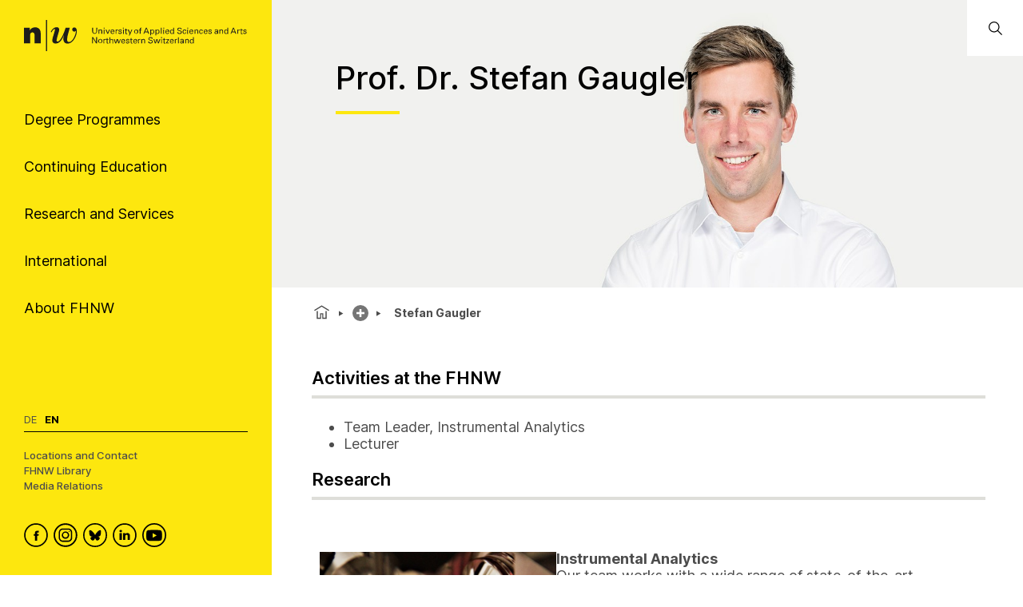

--- FILE ---
content_type: text/html; charset=utf-8
request_url: https://www.fhnw.ch/en/people/stefan-gaugler
body_size: 55998
content:
<!doctype html>
        <html lang="en"><head><meta charSet="utf-8"/><title data-react-helmet="true">Prof. Dr. Stefan Gaugler | FHNW</title><meta data-react-helmet="true" name="description"/><meta data-react-helmet="true" property="og:title" content="Stefan Gaugler"/><meta data-react-helmet="true" property="og:url" content="https://www.fhnw.ch/en/people/stefan-gaugler"/><meta data-react-helmet="true" name="twitter:card" content="summary_large_image"/><meta data-react-helmet="true" name="title" content="Stefan Gaugler | FHNW"/><meta data-react-helmet="true" name="department" content="School of Life Sciences,Institute for Chemistry and Bioanalytics"/><link data-react-helmet="true" rel="preconnect" href="https://fonts.gstatic.com" crossorigin="anonymous"/><link data-react-helmet="true" rel="canonical" href="https://www.fhnw.ch/en/people/stefan-gaugler"/><link data-react-helmet="true" rel="alternate" hrefLang="de" href="https://www.fhnw.ch/de/personen/stefan-gaugler"/><link data-react-helmet="true" rel="alternate" hrefLang="en" href="https://www.fhnw.ch/en/people/stefan-gaugler"/><script data-react-helmet="true" data-cookieconsent="ignore">
          window.dataLayer = window.dataLayer || [];
          function gtag() { dataLayer.push(arguments); }
          
          // EU-specific settings
          gtag('consent', 'default', {
            'ad_personalization': 'denied',
            'ad_storage': 'denied',
            'ad_user_data': 'denied',
            'analytics_storage': 'denied',
            'functionality_storage': 'denied',
            'personalization_storage': 'denied',
            'region': ["AT","BE","BG","CY","CZ","DE","DK","EE","ES","FI","FR","GB","GG","GR","HR","HU","IE","IM","IT","JE","LT","LU","LV","MT","NL","NO","PL","PT","RO","SE","SI","SK"],
            'wait_for_update': 500,
          });
          
          // Default settings for non-EU regions
          gtag('consent', 'default', {
            'ad_personalization': 'granted',
            'ad_storage': 'granted',
            'ad_user_data': 'granted',
            'analytics_storage': 'granted',
            'functionality_storage': 'granted',
            'personalization_storage': 'granted',
            'security_storage': 'granted',
            'wait_for_update': 500,
          });
          
          gtag('set', 'ads_data_redaction', true);
          gtag('set', 'url_passthrough', false);
        </script><script data-react-helmet="true" type="text/plain" data-cookieconsent="statistics" defer="">
          (function(w,d,s,l,i){
            w[l]=w[l]||[];
            w[l].push({'gtm.start': new Date().getTime(), event:'gtm.js'});
            var f=d.getElementsByTagName(s)[0],
                j=d.createElement(s),
                dl=l!='dataLayer'?'&l='+l:'';
            j.async=true;
            j.src='https://www.googletagmanager.com/gtm.js?id='+i+dl;
            f.parentNode.insertBefore(j,f);
          })(window,document,'script','dataLayer','GTM-KDPH6Q5');
        </script><script>window.env = {"RAZZLE_RELEASE_GIT_BRANCH":"","RAZZLE_FHNW_ENV":"PROD","RAZZLE_RELEASE_GIT_TAG":"redesign-hotfix-20260112-fix-1","RAZZLE_INTERNAL_API_PATH":"http:\u002F\u002Flocalhost:5100\u002FPlone","RAZZLE_API_PATH":"https:\u002F\u002Fwww.fhnw.ch","apiPath":"https:\u002F\u002Fwww.fhnw.ch","publicURL":"https:\u002F\u002Fwww.fhnw.ch"};</script><link rel="icon" href="/favicon.ico" sizes="any"/><link rel="icon" href="/icon.svg" type="image/svg+xml"/><link rel="apple-touch-icon" sizes="180x180" href="/apple-touch-icon.png"/><link rel="manifest" href="/site.webmanifest"/><meta name="generator" content="Plone 6 - https://plone.org"/><meta name="viewport" content="width=device-width, initial-scale=1"/><meta name="mobile-web-app-capable" content="yes"/><link data-chunk="client" rel="preload" as="style" href="/static/css/client.91bcd597.css"/><link data-chunk="client" rel="preload" as="script" href="/static/js/runtime~client.13c7e7da.js"/><link data-chunk="client" rel="preload" as="script" href="/static/js/client.d7310946.js"/><link data-chunk="client" rel="stylesheet" href="/static/css/client.91bcd597.css"/></head><body class="view-viewview contenttype-contact env-PROD section-en section-people section-stefan-gaugler is-anonymous public-ui"><div role="navigation" aria-label="Toolbar" id="toolbar"></div><div id="main"><div class="skiplinks-wrapper" role="complementary" aria-label="Skiplinks"><a class="skiplink" href="#view">Skip to main content</a><a class="skiplink" href="#searchbar-input">Skip to search bar</a><a class="skiplink" href="#navigation">Skip to navigation</a><a class="skiplink" href="#footer">Skip to footer</a></div><main id="content-area" class="content-area" role="main" tabindex="-1"><div id="navigation" tabindex="-1"><header class="header-slot"><div style="display:flex"><div class="q container layout"><div class="upper-section"><a title="Back to home page" class="logo-container" href="/en"><picture title="University of Applied Sciences and Arts Northwestern Switzerland"><source srcSet="/logo/fhnw-logo-small.svg" media="(max-width: 767px)"/><source srcSet="/logo/fhnw-logo-en.svg" media="(min-width: 768px)"/><img src="/logo/fhnw-logo-small.svg" alt="Logo of the University of Applied Sciences and Arts Northwestern Switzerland" title="University of Applied Sciences and Arts Northwestern Switzerland"/></picture></a><nav class="navigation" role="navigation"><div><div><div tabindex="-1"><a href="" class="btn btn-nav" data-is-expandable="true" data-is-active="false"><span>Degree Programmes</span></a></div></div><div><div tabindex="-1"><a href="" class="btn btn-nav" data-is-expandable="true" data-is-active="false"><span>Continuing Education</span></a></div></div><div><div tabindex="-1"><a href="" class="btn btn-nav" data-is-expandable="true" data-is-active="false"><span>Research and Services</span></a></div></div><div><div tabindex="-1"><a href="" class="btn btn-nav" data-is-expandable="true" data-is-active="false"><span>International</span></a></div></div><div><div tabindex="-1"><a href="" class="btn btn-nav" data-is-expandable="true" data-is-active="false"><span>About FHNW</span></a></div></div></div></nav></div><div class="bottom-section"><div class="language-selector"><a aria-label="Switch to deutsch" class="" title="Deutsch" href="/de/personen/stefan-gaugler">De</a><span class="current-language selected">En</span></div><div class="bottom-links-container"><a href="/en/about-fhnw/locations">Locations and Contact</a><a href="/en/about-fhnw/fhnw-library">FHNW Library</a><a href="/en/media-corner">Media Relations</a></div><div class="social-media-container"><a class="logo-link" data-rac="" aria-label="FHNW on Facebook" href="https://www.facebook.com/fhnw.ch" target="_blank" rel="noopener noreferrer"><svg xmlns="http://www.w3.org/2000/svg" viewBox="0 0 35 35" style="height:30px;width:auto;fill:currentColor" class="icon"><style>.st1{display:none}.st2{fill-rule:evenodd;clip-rule:evenodd}.st2,.st4{display:inline}</style><g id="Circle" shape-rendering="geometricPrecision"><circle cx="17.5" cy="17.5" r="16.3" style="fill:none;stroke:#000;stroke-width:2;stroke-miterlimit:10"/></g><path d="M19.1 14.6c0-.6.1-1 1.1-1h1.3v-2.4h-2.1c-2.5 0-3.4 1.2-3.4 3.2V16h-1.6v2.4H16v7.2h3.2v-7.2h2.1l.3-2.4h-2.4l-.1-1.4z" id="Facebook" style="fill-rule:evenodd;clip-rule:evenodd"/></svg></a><a class="logo-link" data-rac="" aria-label="FHNW on Instagram" href="https://www.instagram.com/fhnw.ch/" target="_blank" rel="noopener noreferrer"><svg xmlns="http://www.w3.org/2000/svg" viewBox="0 0 32 32" style="height:30px;width:auto;fill:currentColor" class="icon"><circle cx="15.9" cy="16" r="14.8" style="fill:none;stroke:#000;stroke-width:2;stroke-miterlimit:10"/><path d="M11.7 7.1h8.6c2.6.4 4.6 2.6 4.6 5.3v7.8c-.3 2.7-2.6 4.8-5.3 4.8h-7.2c-.3 0-.5 0-.8-.1-1.9-.2-3.5-1.5-4.2-3.3-.2-.6-.3-1-.4-1.4v-8.5c0-.1 0-.1.1-.2.3-1.9 1.6-3.5 3.3-4.1.4-.1.9-.3 1.3-.3zM8.6 16v3.5c0 .3 0 .6.1.9.4 1.7 1.9 2.9 3.6 2.9h7.1c.3 0 .6 0 .8-.1 1.7-.4 2.9-1.9 2.9-3.6v-7.2c0-.3 0-.5-.1-.8-.3-1.7-1.9-3-3.6-2.9h-7.1c-.3 0-.5 0-.8.1-1.7.4-2.9 1.9-2.9 3.6V16z"/><path d="M15.9 11.1c2.7 0 4.9 2.2 4.9 4.9s-2.2 4.9-4.9 4.9S11 18.7 11 16c.1-2.7 2.3-4.9 4.9-4.9zm0 1.6c-1.8 0-3.2 1.4-3.2 3.2 0 1.8 1.4 3.2 3.2 3.2 1.8 0 3.2-1.4 3.2-3.2.1-1.7-1.4-3.2-3.2-3.2zm4.9-.8c-.4 0-.7-.3-.7-.7 0-.4.3-.7.7-.7.4 0 .7.3.7.7 0 .4-.3.7-.7.7z"/></svg></a><a class="logo-link" data-rac="" aria-label="FHNW on Bluesky" href="https://bsky.app/profile/did:plc:xmrtqghqhfsgbif5pzjbsxeo" target="_blank" rel="noopener noreferrer"><svg xmlns="http://www.w3.org/2000/svg" viewBox="0 0 256 256" style="height:30px;width:auto;fill:currentColor" class="icon"><g transform="matrix(2.81 0 0 2.81 1.407 1.407)" stroke-width="0" stroke-miterlimit="10" fill="none"><circle cx="45" cy="45" r="43" stroke="#000" stroke-width="5"/><path d="M 32.254 28.856 C 37.413 32.729 42.963 40.583 45 44.797 c 2.038 -4.214 7.586 -12.068 12.746 -15.941 c 3.723 -2.795 9.754 -4.957 9.754 1.924 c 0 1.374 -0.788 11.544 -1.25 13.195 c -1.606 5.74 -7.459 7.204 -12.666 6.318 C 62.685 51.842 65 56.973 60 62.103 c -9.496 9.744 -13.648 -2.445 -14.713 -5.568 c -0.195 -0.573 -0.286 -0.84 -0.288 -0.613 c -0.001 -0.228 -0.093 0.04 -0.288 0.613 C 43.648 59.658 39.496 71.847 30 62.103 c -5 -5.131 -2.685 -10.261 6.416 -11.81 c -5.207 0.886 -11.06 -0.578 -12.666 -6.318 c -0.462 -1.651 -1.25 -11.821 -1.25 -13.195 C 22.5 23.899 28.532 26.062 32.254 28.856 Z" fill="#000"/></g></svg></a><a class="logo-link" data-rac="" aria-label="FHNW on LinkedIn" href="https://www.linkedin.com/school/fachhochschule-nordwestschweiz-fhnw/" target="_blank" rel="noopener noreferrer"><svg xmlns="http://www.w3.org/2000/svg" viewBox="0 0 35 35" style="height:30px;width:auto;fill:currentColor" class="icon"><path d="M10 14.6h3.3v9.9H10zm1.7-1.3c1.1 0 1.9-.8 1.9-1.7 0-1-.7-1.7-1.8-1.7s-1.9.7-1.9 1.7c-.1.9.7 1.7 1.8 1.7zm13.5 11.2v-5.7c0-3-1.6-4.4-3.8-4.4-1.7 0-2.5 1-3 1.6v-1.4h-3.3v9.9h3.3V19c0-.3 0-.6.1-.8.2-.6.8-1.2 1.7-1.2 1.2 0 1.7.9 1.7 2.2v5.3h3.3z"/><circle cx="17.5" cy="17.5" r="16.3" style="fill:none;stroke:#000;stroke-width:2;stroke-miterlimit:10"/></svg></a><a class="logo-link" data-rac="" aria-label="FHNW on YouTube" href="https://www.youtube.com/@FHNW" target="_blank" rel="noopener noreferrer"><svg xmlns="http://www.w3.org/2000/svg" viewBox="0 0 34.6 34.6" style="height:30px;width:auto;fill:currentColor" class="icon"><circle cx="17.3" cy="17.3" r="16.3" shape-rendering="geometricPrecision" style="fill:none;stroke:#000;stroke-miterlimit:10;stroke-width:2px"/><path d="M28.22 12.78c-.11-.6-.31-1.16-.73-1.62-.54-.61-1.23-.91-2.01-.99-.99-.1-1.98-.2-2.98-.24-1.72-.07-3.44-.1-4.36-.13-2.9.01-5.72.03-8.46.26-.51.04-1.03.09-1.51.24-1.13.35-1.78 1.16-2.02 2.31-.24 1.21-.31 2.44-.36 3.68-.07 1.5-.04 3 .09 4.49.07.77.15 1.54.31 2.3.25 1.2 1.01 1.96 2.22 2.24.81.19 1.65.24 2.48.28 1.74.07 3.48.14 5.21.17 2.34.04 4.68-.01 7.02-.14.89-.05 1.77-.12 2.65-.26 1.18-.18 1.97-.88 2.32-2.02.24-.8.34-1.63.35-2.46.02-1.77 0-3.54.01-5.3 0-.94-.06-1.87-.23-2.79zM14.9 21.2v-6.84c1.98 1.14 3.95 2.27 5.94 3.42-1.99 1.15-3.96 2.28-5.94 3.42z"/></svg></a></div></div></div><div class="mobile-navigation"><a title="Back to home page" class="logo-container" href="/en"><picture title="University of Applied Sciences and Arts Northwestern Switzerland"><source srcSet="/logo/fhnw-logo-small.svg" media="(max-width: 767px)"/><source srcSet="/logo/fhnw-logo-en.svg" media="(min-width: 768px)"/><img src="/logo/fhnw-logo-small.svg" alt="Logo of the University of Applied Sciences and Arts Northwestern Switzerland" title="University of Applied Sciences and Arts Northwestern Switzerland"/></picture></a><div class="mobile-nav"><button class="hamburger" aria-label="Open menu" title="Open menu" type="button"></button><button class="mobile-navigation-search" aria-label="Search"><span class="visually-hidden">Search</span></button><div class="menu-drawer-mobile-navigation slide-out-up"><div class="puller-pusher-container" style="transform:translateX(-0vw)"><div class="nav level1"><nav class="mobile-navigation-level1" role="navigation"><ul><li><a href="http://" target="_blank" rel="noopener noreferrer" class="external btn btn-nav" data-is-expandable="true" data-is-active="false"><span>Degree Programmes</span></a></li><li><a href="http://" target="_blank" rel="noopener noreferrer" class="external btn btn-nav" data-is-expandable="true" data-is-active="false"><span>Continuing Education</span></a></li><li><a href="http://" target="_blank" rel="noopener noreferrer" class="external btn btn-nav" data-is-expandable="true" data-is-active="false"><span>Research and Services</span></a></li><li><a href="http://" target="_blank" rel="noopener noreferrer" class="external btn btn-nav" data-is-expandable="true" data-is-active="false"><span>International</span></a></li><li><a href="http://" target="_blank" rel="noopener noreferrer" class="external btn btn-nav" data-is-expandable="true" data-is-active="false"><span>About FHNW</span></a></li></ul></nav><div class="bottom-section"><div class="language-selector"><a aria-label="Switch to deutsch" class="" title="Deutsch" href="/de/personen/stefan-gaugler">De</a><span class="current-language selected">En</span></div><div class="bottom-links-container"><a href="/en/about-fhnw/locations">Locations and Contact</a><a href="/en/about-fhnw/fhnw-library">FHNW Library</a><a href="/en/media-corner">Media Relations</a></div><div class="social-media-container"><a class="logo-link" data-rac="" aria-label="FHNW on Facebook" href="https://www.facebook.com/fhnw.ch" target="_blank" rel="noopener noreferrer"><svg xmlns="http://www.w3.org/2000/svg" viewBox="0 0 35 35" style="height:30px;width:auto;fill:currentColor" class="icon"><style>.st1{display:none}.st2{fill-rule:evenodd;clip-rule:evenodd}.st2,.st4{display:inline}</style><g id="Circle" shape-rendering="geometricPrecision"><circle cx="17.5" cy="17.5" r="16.3" style="fill:none;stroke:#000;stroke-width:2;stroke-miterlimit:10"/></g><path d="M19.1 14.6c0-.6.1-1 1.1-1h1.3v-2.4h-2.1c-2.5 0-3.4 1.2-3.4 3.2V16h-1.6v2.4H16v7.2h3.2v-7.2h2.1l.3-2.4h-2.4l-.1-1.4z" id="Facebook" style="fill-rule:evenodd;clip-rule:evenodd"/></svg></a><a class="logo-link" data-rac="" aria-label="FHNW on Instagram" href="https://www.instagram.com/fhnw.ch/" target="_blank" rel="noopener noreferrer"><svg xmlns="http://www.w3.org/2000/svg" viewBox="0 0 32 32" style="height:30px;width:auto;fill:currentColor" class="icon"><circle cx="15.9" cy="16" r="14.8" style="fill:none;stroke:#000;stroke-width:2;stroke-miterlimit:10"/><path d="M11.7 7.1h8.6c2.6.4 4.6 2.6 4.6 5.3v7.8c-.3 2.7-2.6 4.8-5.3 4.8h-7.2c-.3 0-.5 0-.8-.1-1.9-.2-3.5-1.5-4.2-3.3-.2-.6-.3-1-.4-1.4v-8.5c0-.1 0-.1.1-.2.3-1.9 1.6-3.5 3.3-4.1.4-.1.9-.3 1.3-.3zM8.6 16v3.5c0 .3 0 .6.1.9.4 1.7 1.9 2.9 3.6 2.9h7.1c.3 0 .6 0 .8-.1 1.7-.4 2.9-1.9 2.9-3.6v-7.2c0-.3 0-.5-.1-.8-.3-1.7-1.9-3-3.6-2.9h-7.1c-.3 0-.5 0-.8.1-1.7.4-2.9 1.9-2.9 3.6V16z"/><path d="M15.9 11.1c2.7 0 4.9 2.2 4.9 4.9s-2.2 4.9-4.9 4.9S11 18.7 11 16c.1-2.7 2.3-4.9 4.9-4.9zm0 1.6c-1.8 0-3.2 1.4-3.2 3.2 0 1.8 1.4 3.2 3.2 3.2 1.8 0 3.2-1.4 3.2-3.2.1-1.7-1.4-3.2-3.2-3.2zm4.9-.8c-.4 0-.7-.3-.7-.7 0-.4.3-.7.7-.7.4 0 .7.3.7.7 0 .4-.3.7-.7.7z"/></svg></a><a class="logo-link" data-rac="" aria-label="FHNW on Bluesky" href="https://bsky.app/profile/did:plc:xmrtqghqhfsgbif5pzjbsxeo" target="_blank" rel="noopener noreferrer"><svg xmlns="http://www.w3.org/2000/svg" viewBox="0 0 256 256" style="height:30px;width:auto;fill:currentColor" class="icon"><g transform="matrix(2.81 0 0 2.81 1.407 1.407)" stroke-width="0" stroke-miterlimit="10" fill="none"><circle cx="45" cy="45" r="43" stroke="#000" stroke-width="5"/><path d="M 32.254 28.856 C 37.413 32.729 42.963 40.583 45 44.797 c 2.038 -4.214 7.586 -12.068 12.746 -15.941 c 3.723 -2.795 9.754 -4.957 9.754 1.924 c 0 1.374 -0.788 11.544 -1.25 13.195 c -1.606 5.74 -7.459 7.204 -12.666 6.318 C 62.685 51.842 65 56.973 60 62.103 c -9.496 9.744 -13.648 -2.445 -14.713 -5.568 c -0.195 -0.573 -0.286 -0.84 -0.288 -0.613 c -0.001 -0.228 -0.093 0.04 -0.288 0.613 C 43.648 59.658 39.496 71.847 30 62.103 c -5 -5.131 -2.685 -10.261 6.416 -11.81 c -5.207 0.886 -11.06 -0.578 -12.666 -6.318 c -0.462 -1.651 -1.25 -11.821 -1.25 -13.195 C 22.5 23.899 28.532 26.062 32.254 28.856 Z" fill="#000"/></g></svg></a><a class="logo-link" data-rac="" aria-label="FHNW on LinkedIn" href="https://www.linkedin.com/school/fachhochschule-nordwestschweiz-fhnw/" target="_blank" rel="noopener noreferrer"><svg xmlns="http://www.w3.org/2000/svg" viewBox="0 0 35 35" style="height:30px;width:auto;fill:currentColor" class="icon"><path d="M10 14.6h3.3v9.9H10zm1.7-1.3c1.1 0 1.9-.8 1.9-1.7 0-1-.7-1.7-1.8-1.7s-1.9.7-1.9 1.7c-.1.9.7 1.7 1.8 1.7zm13.5 11.2v-5.7c0-3-1.6-4.4-3.8-4.4-1.7 0-2.5 1-3 1.6v-1.4h-3.3v9.9h3.3V19c0-.3 0-.6.1-.8.2-.6.8-1.2 1.7-1.2 1.2 0 1.7.9 1.7 2.2v5.3h3.3z"/><circle cx="17.5" cy="17.5" r="16.3" style="fill:none;stroke:#000;stroke-width:2;stroke-miterlimit:10"/></svg></a><a class="logo-link" data-rac="" aria-label="FHNW on YouTube" href="https://www.youtube.com/@FHNW" target="_blank" rel="noopener noreferrer"><svg xmlns="http://www.w3.org/2000/svg" viewBox="0 0 34.6 34.6" style="height:30px;width:auto;fill:currentColor" class="icon"><circle cx="17.3" cy="17.3" r="16.3" shape-rendering="geometricPrecision" style="fill:none;stroke:#000;stroke-miterlimit:10;stroke-width:2px"/><path d="M28.22 12.78c-.11-.6-.31-1.16-.73-1.62-.54-.61-1.23-.91-2.01-.99-.99-.1-1.98-.2-2.98-.24-1.72-.07-3.44-.1-4.36-.13-2.9.01-5.72.03-8.46.26-.51.04-1.03.09-1.51.24-1.13.35-1.78 1.16-2.02 2.31-.24 1.21-.31 2.44-.36 3.68-.07 1.5-.04 3 .09 4.49.07.77.15 1.54.31 2.3.25 1.2 1.01 1.96 2.22 2.24.81.19 1.65.24 2.48.28 1.74.07 3.48.14 5.21.17 2.34.04 4.68-.01 7.02-.14.89-.05 1.77-.12 2.65-.26 1.18-.18 1.97-.88 2.32-2.02.24-.8.34-1.63.35-2.46.02-1.77 0-3.54.01-5.3 0-.94-.06-1.87-.23-2.79zM14.9 21.2v-6.84c1.98 1.14 3.95 2.27 5.94 3.42-1.99 1.15-3.96 2.28-5.94 3.42z"/></svg></a></div></div></div><div tabindex="-1" class="nav level2"><button class="back-button"><svg xmlns="http://www.w3.org/2000/svg" viewBox="0 0 36 36" style="height:30px;width:auto;fill:currentColor" class="icon"><path fill-rule="evenodd" d="M31 17 8.414 17 18.707 6.707 17.293 5.293 4.586 18 17.293 30.707 18.707 29.293 8.414 19 31 19z"/></svg></button><ul><li></li></ul></div><div tabindex="-1" class="nav level3"><button class="back-button"><svg xmlns="http://www.w3.org/2000/svg" viewBox="0 0 36 36" style="height:30px;width:auto;fill:currentColor" class="icon"><path fill-rule="evenodd" d="M31 17 8.414 17 18.707 6.707 17.293 5.293 4.586 18 17.293 30.707 18.707 29.293 8.414 19 31 19z"/></svg></button><ul><li></li></ul></div></div></div></div><div class="mobile global-search-container "><div class="mobile global-search-content-container"></div></div></div></div></header></div><div class="content-slot" role="presentation"><div class="hero-slot"><div class="cta-slot-container"><div class="hero-wrapper"><img class="hero center_right" src="/en/people/stefan-gaugler/hero_gaugler-stefan-header.jpg/@@images/image-2100-352b5991a0fe2396aa11fd9efc832927.jpeg" width="2100" height="700" srcSet="/en/people/stefan-gaugler/hero_gaugler-stefan-header.jpg/@@images/image-32-2435bd0a441eca1ca47b37c82892162b.jpeg 32w, /en/people/stefan-gaugler/hero_gaugler-stefan-header.jpg/@@images/image-64-84befd36076bb4df7fd7dcb3e82deba8.jpeg 64w, /en/people/stefan-gaugler/hero_gaugler-stefan-header.jpg/@@images/image-128-b9e8afbc39dd0b88fe20725ba8bd8924.jpeg 128w, /en/people/stefan-gaugler/hero_gaugler-stefan-header.jpg/@@images/image-200-8dbefdf898b3147e1d35825e999ce1cf.jpeg 200w, /en/people/stefan-gaugler/hero_gaugler-stefan-header.jpg/@@images/image-400-de116f4d4bfc0917a9fbc7a053d06c74.jpeg 400w, /en/people/stefan-gaugler/hero_gaugler-stefan-header.jpg/@@images/image-600-16ac91b9b3956f8df7ffe59959142ac7.jpeg 600w, /en/people/stefan-gaugler/hero_gaugler-stefan-header.jpg/@@images/image-800-2df67a76bc947398642217a75fd24341.jpeg 800w, /en/people/stefan-gaugler/hero_gaugler-stefan-header.jpg/@@images/image-1000-2c1defbf3022cb84c39f202fe60ea721.jpeg 1000w, /en/people/stefan-gaugler/hero_gaugler-stefan-header.jpg/@@images/image-1200-d854e3eae251cd4e142719c4b7b29d4e.jpeg 1200w, /en/people/stefan-gaugler/hero_gaugler-stefan-header.jpg/@@images/image-1600-55a31291b0f90aba0c241b370d5bc710.jpeg 1600w, /en/people/stefan-gaugler/hero_gaugler-stefan-header.jpg/@@images/image-2100-352b5991a0fe2396aa11fd9efc832927.jpeg 2100w" fetchpriority="high" alt="" sizes="100vw"/><div class="contact-information-hero"><h1>Prof. Dr.<!-- --> <!-- -->Stefan<!-- --> <!-- -->Gaugler<!-- --> </h1></div></div></div><div class="global-search-container"><input id="searchbar-input" type="text" class="visually-hidden" placeholder="Open Global Search" tabindex="-1" aria-label="Open Global Search"/><div class="global-search-icon-container"><button><svg xmlns="http://www.w3.org/2000/svg" viewBox="0 0 36 36" style="height:22px;width:auto;fill:currentColor" class="icon global-search-icon"><path fill-rule="evenodd" d="M7,16 C7,11.038 11.037,7 16,7 C20.963,7 25,11.038 25,16 C25,20.962 20.963,25 16,25 C11.037,25 7,20.962 7,16 L7,16 Z M32.707,31.293 L24.448,23.034 C26.039,21.125 27,18.673 27,16 C27,9.935 22.065,5 16,5 C9.935,5 5,9.935 5,16 C5,22.065 9.935,27 16,27 C18.673,27 21.125,26.039 23.034,24.448 L31.293,32.707 L32.707,31.293 Z"/></svg> <span class="visually-hidden">Open Global Search</span></button></div><div class="global-search-content-container" style="transform:translateX(100%)"></div></div></div><nav role="navigation" aria-label="Breadcrumbs" class="breadcrumbs " style="width:100%"><div class="breadcrumb" style="width:100%"><a class="home" title="Home" href="/en"><svg xmlns="http://www.w3.org/2000/svg" viewBox="0 0 36 36" style="height:25px;width:auto;fill:currentColor" class="icon"><g fill-rule="evenodd"><path d="M18 4.826 4.476 13.148 5.524 14.851 18 7.174 30.476 14.851 31.524 13.148zM25 27 21 27 21 19 15 19 15 27 11 27 11 15 9 15 9 29 17 29 17 21 19 21 19 29 27 29 27 15 25 15z"/></g></svg></a><div class="divider"></div><div style="display:flex;align-items:center"><button title="Show complete path" class="section plus-icon"></button></div><div class="divider"></div><div class="section active  ">Stefan Gaugler</div></div></nav><div id="view" tabindex="-1"><article id="page-document" class="has-aside"><section class="content"><div class="blocks-group-wrapper transparent"><div class="block heading next--is--slate is--first--of--block-type is--last--of--block-type previous--has--same--backgroundColor next--has--same--backgroundColor"><div class="heading-wrapper"><h2 id="activities-at-the-fhnw" class="heading">Activities at the FHNW</h2></div></div><ul><li>Team Leader, Instrumental Analytics</li><li>Lecturer</li></ul><div class="block heading next--is--listing is--first--of--block-type is--last--of--block-type previous--has--same--backgroundColor next--has--same--backgroundColor"><div class="heading-wrapper"><h2 id="research" class="heading">Research</h2></div></div><div class="block listing list next--is--accordion is--first--of--block-type is--last--of--block-type has--headline previous--has--same--backgroundColor next--has--same--backgroundColor"><div class="emptyListing"><div class="ui active transition visible inverted dimmer"><div class="content"><div class="ui small indeterminate text loader">Loading</div></div></div></div></div><div class="block accordionBlock is--first--of--block-type is--last--of--block-type previous--has--same--backgroundColor next--has--same--backgroundColor"><div id="8ba6c4d6-3bea-40e7-b740-9f0cd5e16d59" class="accordion"><div class="accordion-header" role="button" tabindex="0" aria-expanded="false" title="Show more information"><div class="accordion-title">Publications</div></div><div class="accordion-body"><div class="accordion-content"><div class="blocks-group-wrapper transparent"><ul><li><a href="https://orcid.org/0000-0001-9059-0291" target="_blank" rel="noopener noreferrer" class="external">ORCID</a></li></ul></div></div></div></div><div id="5edce259-7664-48b6-9759-3040e664ebb7" class="accordion"><div class="accordion-header" role="button" tabindex="0" aria-expanded="false" title="Show more information"><div class="accordion-title">Social Media</div></div><div class="accordion-body"><div class="accordion-content"><div class="blocks-group-wrapper transparent"><ul><li><a href="http://www.linkedin.com/in/stefan-gaugler-05328a35" target="_blank" rel="noopener noreferrer" class="external">LinkedIn</a></li></ul></div></div></div></div><div id="edf4fbba-d321-4468-a76e-37eae14339bb" class="accordion"><div class="accordion-header" role="button" tabindex="0" aria-expanded="false" title="Show more information"><div class="accordion-title">Prizes and Awards</div></div><div class="accordion-body"><div class="accordion-content"><div class="blocks-group-wrapper transparent"><ul></ul><ul><li>Finalist of the 2019 export award</li><li>Science Slam Winner Medtech Event</li><li>Best graduate Master of Life Sciences at FHNW in 2014B</li></ul></div></div></div></div><div id="06c92e3e-360e-4ea2-af21-fa8b91635b3e" class="accordion"><div class="accordion-header" role="button" tabindex="0" aria-expanded="false" title="Show more information"><div class="accordion-title">Memberships</div></div><div class="accordion-body"><div class="accordion-content"><div class="blocks-group-wrapper transparent"><ul></ul><ul><li>HPTLC Association</li><li>SGMS (Swiss society for mass spectrometry)</li><li>The International Association of Forensic Toxicologists (TIAFT)</li><li>Member of the PETH-NET society</li></ul></div></div></div></div></div></div></section><aside class="sidebar-nav-right-wrapper"><div class="sidebar-navigation-container"><div class="sub-navigation-container"></div></div><div class="contact-content-sidebar-wrapper"><h1>Prof. Dr. <!-- -->Stefan Gaugler</h1><div class="contact-item open"><button id="contact-header-:Rakld7:" class="contact-header" aria-expanded="true" aria-controls="contact-content-:Rakld7:"><h4>Contact</h4></button><div id="contact-content-:Rakld7:" class="contact-content open" role="region" aria-labelledby="contact-header-:Rakld7:"><div><address class="contact-content-sidebar"><div class="coordinates"><a href="/en/people/stefan-gaugler"><p class="description name">Prof. Dr. Stefan Gaugler</p></a><p class="role">Team Leader, Instrumental Analytics</p><h5 class="heading">Telephone</h5><p class="description"><a href="tel:+41 61 228 50 98">+41 61 228 50 98</a> </p><h5 class="heading">E-mail</h5><p class="description"><a href="mailto:stefan.gaugler@fhnw.ch">stefan.gaugler@fhnw.ch</a></p><h5 class="heading">Address</h5><p class="description">School of Life Sciences FHNW
Institute for Chemistry and Bioanalytics
Hofackerstrasse 30
4132 Muttenz</p></div></address></div></div></div></div></aside></article><div class="ui container tags"><a class="ui label" href="/search?Subject=arbeitsgruppenleiter">arbeitsgruppenleiter</a><a class="ui label" href="/search?Subject=Instrumentelle Analytik">Instrumentelle Analytik</a></div></div><footer id="footer" class="footer"><nav class="footernavigation" aria-label="Footer Navigation"><section class="footernavigation__column " aria-labelledby="what_we_offer_title"><h2 id="what_we_offer_title" class="column-title"><span role="button" tabindex="0" aria-expanded="false" aria-controls="what_we_offer_list">What we offer</span></h2><ul id="what_we_offer_list" class=" items-3"><li><a aria-label="Degree Programmes" href="/en/degree-programmes">Degree Programmes</a></li><li><a aria-label="Continuing Education" href="/en/continuing-education">Continuing Education</a></li><li><a aria-label="Research and Services" href="/en/research-and-services">Research and Services</a></li></ul></section><section class="footernavigation__column " aria-labelledby="about_fhnw_title"><h2 id="about_fhnw_title" class="column-title"><span role="button" tabindex="0" aria-expanded="false" aria-controls="about_fhnw_list">About FHNW</span></h2><ul id="about_fhnw_list" class=" items-4"><li><a aria-label="Schools" href="/en/about-fhnw/schools">Schools</a></li><li><a aria-label="Organisation" href="/en/about-fhnw/organisation">Organisation</a></li><li><a aria-label="Management" href="/en/about-fhnw/organisation/presidium-of-the-board-of-directors">Management</a></li><li><a aria-label="Facts and Figures" href="/en/about-fhnw/facts-and-figures">Facts and Figures</a></li></ul></section><section class="footernavigation__column " aria-labelledby="information_title"><h2 id="information_title" class="column-title"><span role="button" tabindex="0" aria-expanded="false" aria-controls="information_list">Information</span></h2><ul id="information_list" class=" items-3"><li><a aria-label="Data Protection" href="/en/imprint/data-protection">Data Protection</a></li><li><a aria-label="Accessibility" href="/en/imprint/accessibility">Accessibility</a></li><li><a aria-label="Imprint" href="/en/imprint">Imprint</a></li></ul></section><section class="footernavigation__column " aria-labelledby="support_intranet_title"><h2 id="support_intranet_title" class="column-title"><span role="button" tabindex="0" aria-expanded="false" aria-controls="support_intranet_list">Support &amp; Intranet</span></h2><ul id="support_intranet_list" class=" items-2"><li><a aria-label="IT Support" href="/en/about-fhnw/it-support">IT Support</a></li><li><a href="https://inside.fhnw.ch/" target="_blank" rel="noreferrer" class="external" aria-label="Login Inside-FHNW">Login Inside-FHNW</a></li></ul></section><section class="footernavigation__column footer__logos" aria-label="Membership Logos"><div class="anniversary"><a class="anniversary-en" href="/20years"></a></div><h2 class="column-title">Member of<!-- -->:</h2><a href="https://www.swissuniversities.ch/" target="_blank" rel="noreferrer" class="external swissuniversities" aria-label="Swiss Universities"></a><a href="https://eua.eu" target="_blank" rel="noreferrer" class="external eua" aria-label="European University Association"></a></section></nav></footer><div class="web25__gototop " role="button" tabindex="0" aria-label="Go to top of page"></div></div></main><div class="Toastify"></div></div><div role="complementary" aria-label="Sidebar" id="sidebar"></div><script charSet="UTF-8">window.__data={"router":{"location":{"pathname":"\u002Fen\u002Fpeople\u002Fstefan-gaugler","search":"","hash":"","state":undefined,"key":"mzu3md","query":{}},"action":"POP"},"intl":{"defaultLocale":"en","locale":"en","messages":{"Add link":"","An error has occurred while editing \"{name}\" field. We have been notified and we are looking into it. Please save your work and retry. If the issue persists please contact the site administrator.":"","An error has occurred while rendering \"{name}\" field. We have been notified and we are looking into it. If the issue persists please contact the site administrator.":"","Bottom":"","Center":"","Delete col":"","Delete row":"","Delete table":"","Divide each row into separate cells":"","Edit element":"","Edit link":"","Fixed width table cells":"","Hide headers":"","Insert col after":"","Insert col before":"","Insert row after":"","Insert row before":"","Left":"","Make the table compact":"","Make the table sortable":"","Middle":"","No matching blocks":"","Reduce complexity":"","Remove element":"","Remove link":"","Right":"","Stripe alternate rows with color":"","Table":"","Table color inverted":"","Top":"","Type text…":"","Visible only in view mode":"","Unknown Block":"Unknown Block {block}","delete":"delete"," Inner Alignment":"","Alignment":"","Button Block":"","Button text":"","Full":"","Link":"","Open in a new tab":"","Title":"","Wide":"","Heading":"","Heading level":"","Separator":"Separator","Separator Block":"Separator","Add item":"Add item","Autoplay":"Autoplay","Delay between transitions (milliseconds)":"Delay between transitions (milliseconds)","Description":"Description","Do instant slide transitions?":"Do instant slide transitions?","Enable Autoplay?":"Enable Autoplay?","Go to slide":"Go to slide","Headtitle":"Headtitle","Image override":"Image override","Item":"Item","Items":"Items","Next slide":"Next slide","Please choose an existing content as source for this element":"Please choose an existing content as source for this element","Previous slide":"Previous slide","Select target":"Select target","Slider":"Slider","Target":"Target","moreInfo":"More info","A short hint that describes the expected value within this block":"","Accordion":"","Accordion Title size":"","Accordion block":"","Accordion block settings":"","Accordion theme":"","Accordion title":"","Add":"","Add Button Label":"","Allow multiple panels open at a time":"","Allow only the following blocks types":"","Allowed blocks":"","Close":"","Collapsed by default":"","Default":"","Detailed expected value within this block":"","Disable creation of new blocks after this block":"","Disable drag & drop on this block":"","Disable editing on accordion block settings":"","Disable editing on accordion titles":"","Disable editing on this block":"","Disable inner buttons":"","Disable new blocks":"","Don't allow deletion of this block":"","Drag and drop":"","Enable filtering":"","Fixed layout":"","Fixed layout, New panes (tabs) created by Editor within this block will be ignored":"","Fixed position":"","Friendly name":"","Heading 2":"","Heading 3":"","Heading 4":"","Heading 5":"","Heading 6":"","Headline":"","Helper text":"","Hide all block related buttons within this block":"","Instructions":"","Non exclusive":"","Open":"","Options":"","Primary":"","Read-only":"","Read-only settings":"","Read-only titles":"","Remove block":"","Required":"","Secondary":"","Section friendly name":"","Section help":"","Tertiary":"","Theme":"","Title Icon on the right":"","Title size":"","Type to filter...":"","addButton":"","add_block_in_position":"","panel_index":"","All":"","Alphabetically":"","Date (newest first)":"","Events":"","Files":"","Images":"","Job offers":"","Layout:":"","Open a Mailto Link to the Members Email Address":"","Pages":"","People":"","Relevance":"","Reports":"","Search":"","Search Site":"","Search...":"","Select…":"","Show all search results...":"","Show less":"","Show more":"","Sort By:":"","loading":"","not published yet":"","results":"","searchGlobalized":"","searchLocalized":"","searchLocalizedLabel":"","{total, plural, =0 {No results} =1 {# result} other {# results}}":"","{total, plural, =0 {No results} =1 {# result} other {# results}} for":"","dropdownmenu-add-rootpath":"Add menu path","dropdownmenu-additionalClasses":"Additional classes","dropdownmenu-additionalClassesDescription":"Additional classes for the item to apply specific styles, accordingly to site layout.","dropdownmenu-addmenuitem":"Add menu item","dropdownmenu-blocks":"Blocks","dropdownmenu-blocks-description":"Add some blocks to show in dropdown menu.","dropdownmenu-clickableNavigationRoots":"Clickable navigation roots","dropdownmenu-close-menu-button":"Close menu","dropdownmenu-delete-button":"Delete","dropdownmenu-delete-menupath":"Delete menu path","dropdownmenu-deletemenuitem":"Delete menu item","dropdownmenu-deletemenuitem-button":"Delete menu item","dropdownmenu-emptyActiveMenuItem":"Select a menu path","dropdownmenu-emptyActiveMenuPath":"Select a menu item","dropdownmenu-linkUrl":"Link","dropdownmenu-menuitems-header":"Menu items","dropdownmenu-mode":"Mode","dropdownmenu-mode-dropdown":"Dropdown","dropdownmenu-mode-simpleLink":"Simple link","dropdownmenu-move-menuitem-down":"Move menu item up","dropdownmenu-move-menuitem-up":"Move menu item down","dropdownmenu-navigationRoot":"Navigation root","dropdownmenu-rootpath":"Root path","dropdownmenu-showMoreLink":"Show more link","dropdownmenu-showMoreText":"Show more link text","dropdownmenu-title":"Title","dropdownmenu-visible":"Visible","Clear selection":"Clear selection","Fit":"Fit","Justify":"Justify","Narrow":"Narrow","None":"None","Stretch":"Stretch","btn-stretch":"Stretch block to the edges","field-customize":"Customize","field-size":"Size","fieldsets-advanced":"Advanced","fieldsets-decorations":"Decorations","fieldsets-default":"Default","fieldsets-layout":"Layout","fieldsets-presets":"Preset styles","fieldsets-standard":"Standard","properties-align":"Align","properties-background-color":"Background color","properties-background-image":"Background image","properties-border-radius":"Rounded Corner","properties-clear-description":"Pushes selected block under floated content","properties-clear-title":"Clear floats","properties-custom-class-description":"A custom CSS class, applicable just to this block","properties-custom-class-title":"Custom CSS Class","properties-custom-id-description":"A custom id, applicable just to this block","properties-custom-id-title":"Custom Id","properties-font-size-description":"Relative to normal size of text in the block","properties-font-size-title":"Font size","properties-font-weight-description":"The weight (or boldness) of the font","properties-font-weight-title":"Font weight","properties-height-description":"Element height, expressed as CSS dimension","properties-height-title":"Element height","properties-hidden-description":"Hide this bloc","properties-hidden-title":"Hidden","properties-is-drop-cap-description":"First letter is styled as a drop cop","properties-is-drop-cap-title":"Drop cap","properties-is-screen-height-description":"Maximize block to viewport height","properties-is-screen-height-title":"Screen height","properties-margin":"Margin","properties-padding":"Padding","properties-shadow-color":"Shadow color","properties-shadow-depth":"Shadow depth","properties-size":"Box size","properties-stretch":"Stretch","properties-style-name":"Style","properties-text-align":"Text align","properties-text-color":"Text color","properties-theme-description":"A predefined theme, applicable just to this block","properties-theme-title":"Theme","styles-block":"Styles","Accordion responsive":"","Carousel horizontal":"","Carousel vertical (prototype)":"","Horizontal responsive":"","Medium":"","accordion-tabs-block":"","addTab":"","alignment":"","assetPosition":"","assetSize":"","assetType":"","black":"","blue":"","bottom":"","brown":"","center":"","color":"","dark":"","default":"","default-tabs-block":"","description":"","green":"","grey":"","hideEmptyTabs":"","hideTitle":"","horizontal-tabs-block":"","huge":"","icon":"","icon-position-on-the-right":"","iconName":"","image":"","inverted":"","large":"","left":"","left-side":"","light":"","massive":"","menu":"","menu-border-less":"","menu-compact":"","menu-fluid":"","menu-inverted":"","menu-pointing":"","menu-secondary":"","menu-stackable":"","menu-tabular":"","menu-text":"","middle":"","mini":"","olive":"","orange":"","pink":"","position":"","position-left-right-of-the-icon-in-the-accordion-tab":"","purple":"","red":"","right":"","right-side":"","set-the-theme-for-the-accordion-tabs-block":"","size":"","small":"","space-between":"","style":"","tab":"","tabTitle":"","tabs":"","tabs-block":"","teal":"","theme":"","tiny":"","title":"Title","top":"","vertical-align":"","violet":"","yellow":"","Add block":"Add block","Description placeholder":"Description...","TextBlocks":"Text Blocks","Title placeholder":"Title...","Admin email":"","Blind copy":"","Cancel":"Cancel","Cancel button label":"","Data wipe":"","Delete":"","Edit":"","Email footer":"","Email header":"","Error":"Error","Form":"Form","HCaptchaInvisibleInfo":"","No":"","Number of days after which, the data should be deleted. Enter -1 to store indefinitely.":"","Send email to admin":"","Sender":"","Sender name":"","Show cancel button":"","Store data":"","Subject":"","Submit":"","Submit button label":"","Text at the beginning of the email.":"","Text at the end of the email.":"","The email address of the sender":"","The email addresses the submitted form data will be sent to as blind carbon copy. Multiple email addresses can be entered separated by a semicolon.":"","The email addresses the submitted form data will be sent to. Multiple email addresses can be entered separated by a semicolon.":"","The name of the sender":"","The subject used in the sent email.":"","When activated, the data will be stored for later use when the form is submitted":"","Yes":"","Your form could not be sent. Please reload the page and try again. The data you entered will be retained.":"","Your form could not be sent. Please try again later.":"","admin_info":"","admin_info_description":"","captcha":"","checkbox_group":"","choose_file":"","confirmation_recipients":"","confirmation_recipients_description":"","fieldset_confirmation":"","fieldset_mailing":"","fixed_attachment":"","form_insert_otp":"","form_otp_countdown":"","form_otp_send":"","form_required":"","form_send_otp_to":"","forward_user_to":"","forward_user_to_description":"","hidden":"","mail_template":"","no_file":"","number":"","radio_group":"","requiredCheckbox":"","select":"","send_confirmation":"","send_description":"","static_text":"","success":"","success_default":"","textarea":"","thankyou":"","thankyou_description":"","time":"","Back":"","Back to homepage":"","Background color":"","Block Width":"","Breadcrumbs":"","Browse the site, drop an image, or type an URL":"","Close menu":"","Contact":"","Continue reading":"","Copyright":"","Distributed under the {license}.":"","End":"","Flag align":"","GNU GPL license":"","Hide Button":"","Home":"","ICS-Download":"","Image":"","Location":"","Log in":"","Next Page":"","No date":"","No image selected":"","No items found in this container.":"","Open menu":"","Overview":"","Phone":"","Plone Foundation":"","Plone{reg} Open Source CMS\u002FWCM":"","Powered by Plone & Python":"","Press":"","Previous Page":"","Register":"","Result":"","Search for People, E-Mail Address, Phone Number, ...":"","Search results":"","Searched for":"","Site":"","Sitemap":"","Sorting":"","Source":"","Start":"","Switch to":"","The {plonecms} is {copyright} 2000-{current_year} by the {plonefoundation} and friends.":"","Uploading image":"","Website":"","image_block_clear":"","image_block_preview":"","of":"","siteLabel":"","\u003Cp\u003E\u003Cstrong\u003EData privacy\u003C\u002Fstrong\u003E\u003C\u002Fp\u003E\u003Cp\u003EWithout your further consent, the data sent will only be used for the purposes of processing your request. You can find more information on the \u003Ca href=\"https:\u002F\u002Fwww.fhnw.ch\u002Fen\u002Fimprint\u002Fdata-protection\" target=\"_blank\" rel=\"noopener noreferrer\" class=\"external\"\u003ELegal page\u003C\u002Fa\u003E.\u003C\u002Fp\u003E":"","About FHNW":"About FHNW","Accessibility":"Accessibility","Add CTA button":"","Add contact item":"","Align":"","Alternative Text":"","Anchor":"","Back to home page":"","Batch Size":"","Button Link":"","Button Text":"","ButtonLink":"","ButtonText":"","CTA inheritance source":"","Cancel Search":"","Clear all filters":"","Close Global Search":"","Contact Global":"Persons","Contact item":"","Continueeducation":"","Continuing Education":"Continuing Education","Continuing Education Global":"Continuing education programmes","Continuing Education Programmes and Courses":"","Copy link URL":"","Courses found":"","Data Protection":"Data Protection","Degree Program Global":"Degree programmes","Degree Programmes":"Degree Programmes","Disable page scroll":"","Download document":"","Drittel":"","Edit Hero image":"","Embed":"","Entries":"","Enumeration":"","FHNW Event Global":"Events","FHNW News Global":"News","Facts and Figures":"Facts and Figures","Faculty":"","Faculty Filter":"","Female":"","File Global":"Documents","Filter Options":"","Fit page width":"","FollowUsBlock.blockTitle":"Follow Us","FollowUsBlock.description":"Description","FollowUsBlock.query":"Query","FollowUsBlock.queryDescription":"Define a query to select content based on folder and tags","FollowUsBlock.selectFolder":"Select Folder","FollowUsBlock.title":"Title","Format":"","From news solr":"","FromNewsSearch":"","Function":"","Global":"","Grid Solr Schema":"","Gross":"","Halb":"","Height":"","Hero inheritance source":"","Hide navbar":"","Hide toolbar":"","Hochschule":"","I agree with the general terms and conditions":"","I would like to receive more information":"","I would not like to receive any more information":"","ID":"","IT Support":"IT Support","Icon View":"","If you think this is a mistake, please contact the site administrators.":"","Iframe":"","Image Caption":"","Image Slider":"","Imprint":"Imprint","Indent":"","Information":"","Initial page":"","Keyword Filter":"","Language":"","Link URL copied.":"","List":"","List View":"","Load More Results":"","Local":"","Location Placeholder":"","LocationMap.calculateRoute":"Calculate route","LocationMap.email":"E-Mail","LocationMap.moreInfosAboutLocation":"More information about the location","LocationMap.oneOfThesePagesDescription":"The FHNW University of Applied Sciences and Arts Northwestern Switzerland comprises ten schools in the main locations of Basel, Brugg-Windisch, Muttenz and Olten.","LocationMap.oneOfThesePagesTitle":"Locations","LocationMap.phone":"Phone","Login Inside-FHNW":"Login Inside-FHNW","Logo of the University of Applied Sciences and Arts Northwestern Switzerland":"","Male":"","Management":"Management","Member of":"Member of","More results":"","No results found for":"","No source selected":"","Note: Before using anchor block it's necessary to save the page, so that the complete URL to anchor is known and can be copied.":"","NumberedList":"","Only alphanumeric characters without blanks are allowed.":"","Open Global Search":"","Open document in browser":"","Open link in new browser tab":"","Organisation":"Organisation","Original":"","Other":"","Outdent":"","Overlay":"","PDF Block":"","Page Global":"General","Person":"","Persons":"","Persons found":"","Please enter a new search request":"","Portrait":"","Preselected Faculties":"","Preselected Locations":"","Preselected Schools":"","Preselected Types":"","Provide a title for better accessibility for screenreaders (title will not be visible),":"","Research and Services":"Research and Services","Results for":"","School":"","School Filter":"","Schools":"Schools","Search SVG":"","Search Term":"","Search content":"","Search degree program":"","Search events":"","Search news":"","Search people":"","Search suggestions":"","Search: type here":"","Select contact":"","Selected items":"","Selected items - x of y":"","Show Location Filter":"","Show download":"","Show extended information":"","Show image":"","Show image caption":"","Show pages preview":"","Show text":"","Show thumbnails":"","Sort by Alphabetical":"","Sort by Default":"","Sorting ascending":"","Sorting descending":"","Studies found":"","Success":"","Support & Intranet":"","Tags":"","Template":"","Template Options":"","Testimonial":"","Testimonials":"","The URL in your block configuration is no longer on the approved allowlist but is still being referenced. Please remove or update the URL to comply with the current allowlist.":"","To":"","To news solr":"","Type":"","Type Filter":"","Type a search term":"","URL Copy":"","URL Not Permitted":"","University of Applied Sciences and Arts Northwestern Switzerland":"","Upload File":"","Upload failed: {error}":"","Uploaded {filename}":"","Values are in Pixels (e.g. 100 or 100px) or Percent (e.g. 100%)":"","Variation":"","We would like to tell you about what is happening at FHNW in the future but require your consent to do so.":"","What we offer":"","Width":"","Your search request has no results":"","addBlock":"","and search continuing education,degree programmes, events, documents and other content.":"","apply_now":"","block.contact.sidebar.address":"","block.contact.sidebar.availability":"","block.contact.sidebar.contact":"","block.contact.sidebar.email":"","block.contact.sidebar.room":"","block.contact.sidebar.telephone":"","block.contactprofile.email":"","block.contactprofile.telephone":"","block.contactprofile.telephone_direct":"","block.contactprofile.telephone_reception":"","block.edubox.admission_requirements":"","block.edubox.application_button_text":"","block.edubox.application_fee":"","block.edubox.application_note":"","block.edubox.degree":"","block.edubox.documents":"","block.edubox.duration":"","block.edubox.ects":"","block.edubox.fee":"","block.edubox.final_application_date":"","block.edubox.financing_terms":"","block.edubox.info_event_button_text":"","block.edubox.keydata":"","block.edubox.next_start":"","block.edubox.place":"","block.edubox.school_days":"","block.edubox.semester_fee":"","block.edubox.semester_start":"","block.edubox.stay_abroad":"","block.edubox.study_start":"","block.edubox.studying_model":"","block.edubox.studying_type":"","block.edubox.target_group":"","block.edubox.teaching_language":"","block.edubox.terms_and_conditions":"","block.edubox.to_the_general_terms_and_conditions":"","block.eventapplicationbox.buttonText":"","block.eventapplicationbox.infoText":"","block.eventapplicationbox.registration":"","block.eventdetail.costs":"","block.eventdetail.datetime":"","block.eventdetail.eventlanguage":"","block.eventdetail.location":"","block.eventdetail.organiser":"","block.irf.Articles":"","block.irf.AudioVideo":"","block.irf.BookParts":"","block.irf.Collections":"","block.irf.ExhibitionContributions":"","block.irf.Exhibitions":"","block.irf.Monographs":"","block.irf.Other":"","block.irf.Patents":"","block.irf.Presentations":"","block.irf.Projects":"","block.irf.Reports":"","block.irf.Software":"","block.irf.Theses":"","block.irf.WebPublications":"","block.irf.citation_style":"","block.irf.citation_style_description":"","block.irf.collection":"","block.irf.collection_description":"","block.irf.content_group_by_type":"","block.irf.content_no_grouping":"","block.irf.dataSyncOOD":"","block.irf.dataSyncUTD":"","block.irf.display_content_grouped":"","block.irf.display_content_grouped_description":"","block.irf.excluded_publications":"","block.irf.excluded_publications_description":"","block.irf.newer_than":"","block.irf.newer_than_description":"","block.irf.no_data_selected":"","block.irf.no_peer_reviewed_message":"","block.irf.only_peer_reviewed":"","block.irf.only_peer_reviewed_description":"","block.irf.only_peer_reviewed_switch":"","block.irf.person":"","block.irf.person_description":"","block.irf.processing_message":"","block.irf.processing_message_failed":"","block.irf.saveDatas":"","block.irf.selected_types":"","block.irf.selected_types_description":"","block.irf.serverError500":"","block.irf.tabOthers":"","block.irf.tabPresentations":"","block.irf.tabProject":"","block.irf.tabPublications":"","block.irf.tabSupervisedTheses":"","block.occasion.additional_information":"","block.occasion.alternative_start":"","block.occasion.application_button_label":"","block.occasion.course_management":"","block.occasion.duration":"","block.occasion.final_application_date":"","block.occasion.free_places":"","block.occasion.listing_order":"","block.occasion.listing_order_description":"","block.occasion.no_additional_information":"","block.occasion.occ_number":"","block.occasion.open_end":"","block.occasion.place":"","block.occasion.start_end_date":"","block.occasion.status_closed":"","block.occasion.status_open":"","block.occasion.total_places":"","block.video.placeholder":"","breadcrumb_expander":"","column":"","column_text_wrap":"","column_text_wrap_description":"","column_width":"","column_width_description":"","columns":"","contactAllowed":"","country":"","dataprotectionInfo":"","error.401.title":"This page is not available","error.403.title":"This page is not available","error.404.continuing":"","error.404.continuing.desc":"","error.404.continuing.link":"","error.404.degreeprogrammes":"","error.404.degreeprogrammes.desc":"","error.404.degreeprogrammes.link":"","error.404.events":"","error.404.events.desc":"","error.404.events.link":"","error.404.help":"","error.404.help.link":"","error.404.infoevents":"","error.404.infoevents.cont":"","error.404.infoevents.degree":"","error.404.infoevents.desc":"","error.404.lead":"","error.404.news":"","error.404.news.desc":"","error.404.news.link":"","error.404.other":"","error.404.other.desc":"","error.404.persons":"","error.404.persons.desc":"","error.404.persons.link":"","error.404.thanks":"","error.404.title":"","error.500.body":"","error.500.title":"","error.connrefused.body":"","error.connrefused.title":"","error.continuing.link":"","error.cors.body":"","error.cors.title":"","error.degreeprogrammes.link":"","error.events.link":"","error.genericHeroTitle":"","error.help.link":"","error.infoevents.cont":"","error.infoevents.degree":"","error.news.link":"","error.parent.link":"Try it one level up: {parent}","error.persons.link":"","error.thanks":"","error.timeout.body":"","error.timeout.title":"","fieldset_forms_api":"Daten speichern","fileTooLarge":"","gender":"","help_enableFormsAPI":"","https:\u002F\u002Fexample.org":"","iframe_view":"","iframe_view_description":"","info_event_emptytext":"Infotext if no Info-Events are available","info_event_no_results":"","info_event_roominfo":"Room Information","info_event_show_all":"","info_event_subjects":"Keyword Filter","info_event_title":"Next information events:","label_additional_information":"","label_alternative_start":"","label_application_status":"","label_course_management":"","label_dataCollectionId":"","label_evento_id":"","label_final_application_date":"","label_free_places":"","label_occ_duration":"","label_occ_number":"","label_occ_place":"","label_organisation_entities":"","label_total_places":"","phonenumber":"","see WCAG 2.1":"","showOnDesktop":"","showOnMobile":"","skiplink_footer":"","skiplink_main-content":"","skiplink_navigation":"","skiplinks_searchbar":"","table":"","table_caption":"","table_caption_description":"","table_tab_column":"","termsAccepted":"Accept general terms","toc":"Table of Contents","variant":"Variant","visibleFrom":"","visibleUntil":"","\u003Cp\u003EAdd some HTML here\u003C\u002Fp\u003E":"","Account Registration Completed":"","Account activation completed":"","Action":"","Action changed":"","Action: ":"","Actions":"","Activate and deactivate":"","Active":"","Active content rules in this Page":"","Add (object list)":"","Add Addons":"","Add Alternative URL":"","Add Content":"","Add Content Rule":"","Add Rule":"","Add Translation…":"","Add User":"","Add a description…":"","Add a new alternative url":"","Add action":"","Add block in position {index}":"","Add block…":"","Add condition":"","Add content rule":"","Add criteria":"","Add date":"","Add element to container":"","Add field":"","Add fieldset":"","Add group":"","Add new content type":"","Add new group":"","Add new user":"","Add to Groups":"","Add users to group":"","Add vocabulary term":"","Add {type}":"","Add-Ons":"","Add-on Configuration":"","Add-ons":"","Add-ons Settings":"","Added":"","Additional date":"","Addon could not be installed":"","Addon could not be uninstalled":"","Addon could not be upgraded":"","Addon installed succesfuly":"","Addon uninstalled succesfuly":"","Addon upgraded succesfuly":"","Advanced facet?":"","Advanced facets are initially hidden and displayed on demand":"","Album view":"","Alias":"","Alias has been added":"","Aliases have been removed.":"","Aliases have been uploaded.":"","All content":"","All existing alternative urls for this site":"","Alt text":"","Alt text hint":"","Alt text hint link text":"","Alternative url path (Required)":"","Alternative url path must start with a slash.":"","Alternative url path → target url path (date and time of creation, manually created yes\u002Fno)":"","Applied to subfolders":"","Applies to subfolders?":"","Apply to subfolders":"","Apply working copy":"","Are you sure you want to delete this field?":"","Are you sure you want to delete this fieldset including all fields?":"","Ascending":"","Assign the {role} role to {entry}":"","Assignments":"","Automatically":"","Available":"","Available content rules:":"","Base":"","Base search query":"","Block":"","Both":"","Both email address and password are case sensitive, check that caps lock is not enabled.":"","Broken relations":"","Browse":"","Browse the site, drop an image, or type a URL":"","BulkUploadAltUrls":"","By default, permissions from the container of this item are inherited. If you disable this, only the explicitly defined sharing permissions will be valid. In the overview, the symbol {inherited} indicates an inherited value. Similarly, the symbol {global} indicates a global role, which is managed by the site administrator.":"","CSVFile":"","Cache Name":"","Can not edit Layout for \u003Cstrong\u003E{type}\u003C\u002Fstrong\u003E content-type as it doesn't have support for \u003Cstrong\u003EVolto Blocks\u003C\u002Fstrong\u003E enabled":"","Can not edit Layout for \u003Cstrong\u003E{type}\u003C\u002Fstrong\u003E content-type as the \u003Cstrong\u003EBlocks behavior\u003C\u002Fstrong\u003E is enabled and \u003Cstrong\u003Eread-only\u003C\u002Fstrong\u003E":"","Cell":"","Change Note":"","Change Password":"","Change State":"","Change workflow state recursively":"","Changes applied.":"","Changes saved":"","Changes saved.":"","Check this box to customize the title, description, or image of the target content item for this teaser. Leave it unchecked to show updates to the target content item if it is edited later.":"","Checkbox":"","Choices":"","Choose Image":"","Choose Target":"","Choose a file":"","Clear":"","Clear filters":"","Clear search":"","Click to download full sized image":"","Code":"","Collapse item":"","Collection":"","Color":"","Comment":"","Commenter":"","Comments":"","Compare":"","Condition changed":"","Condition: ":"","Configuration Versions":"","Configure Content Rule":"","Configure Content Rule: {title}":"","Configure content rule":"","Confirm password":"","Connection refused":"","Contact form":"","Contained items":"","Container settings":"","Content":"","Content Rule":"","Content Rules":"","Content rules for {title}":"","Content rules from parent folders":"","Content that links to or references {title}":"","Content type created":"","Content type deleted":"","Contents":"","Controls":"","Copy":"","Copy blocks":"","Copyright statement or other rights information on this item.":"","Create or delete relations to target":"","Create working copy":"","Created after":"","Created before":"","Created by {creator} on {date}":"","Created on":"","Creator":"","Creators":"","Criteria":"","Current active configuration":"","Current filters applied":"","Current password":"","Customize teaser content":"","Cut":"","Cut blocks":"","Daily":"","Database":"","Database Information":"","Database Location":"","Database Size":"","Database main":"","Date":"","Default value":"","Default view":"","Delete Group":"","Delete Type":"","Delete User":"","Delete action":"","Delete blocks":"","Delete condition":"","Delete selected items?":"","Delete this item?":"","Deleted":"","Deleting this item breaks {brokenReferences} {variation}.":"","Depth":"","Descending":"","Diff":"","Difference between revision {one} and {two} of {title}":"","Disable":"","Disable apply to subfolders":"","Disabled":"","Disabled apply to subfolders":"","Do you really want to delete the group {groupname}?":"","Do you really want to delete the type {typename}?":"","Do you really want to delete the user {username}?":"","Do you really want to delete this item?":"","Document":"","Document view":"","Download Event":"","Drag and drop files from your computer onto this area or click the “Browse” button.":"","Drop file here to replace the existing file":"","Drop file here to upload a new file":"","Drop files here ...":"","Dry run selected, transaction aborted.":"","E-mail":"","E-mail addresses do not match.":"","Edit Alternative URL":"","Edit Rule":"","Edit comment":"","Edit field":"","Edit fieldset":"","Edit recurrence":"","Edit values":"","Edit {title}":"","Email":"","Email sent":"","Embed code error, please follow the instructions and try again.":"","Empty object list":"","Enable":"","Enable editable Blocks":"","Enabled":"","Enabled here?":"","Enabled?":"","End Date":"","Enter URL or select an item":"","Enter a username above to search or click 'Show All'":"","Enter an email address. This will be your login name. We respect your privacy, and will not give the address away to any third parties or expose it anywhere.":"","Enter full name, e.g. John Smith.":"","Enter map Embed Code":"","Enter the absolute path of the target. Target must exist or be an existing alternative url path to the target.":"","Enter the absolute path where the alternative url should exist. The path must start with '\u002F'. Only URLs that result in a 404 not found page will result in a redirect occurring.":"","Enter the absolute path where the alternative url should exist. The path must start with '\u002F'. Only urls that result in a 404 not found page will result in a redirect occurring.":"","Enter your current password.":"","Enter your email for verification.":"","Enter your new password. Minimum 8 characters.":"","Enter your username for verification.":"","Event":"","Event end date must be on or after {startDateValueOrStartFieldName}":"","Event listing":"","Event start date must be on or before {endDateValueOrEndFieldName}":"","Event view":"","Example":"","Exclude from navigation":"","Exclude this occurence":"","Excluded from navigation":"","Existing alternative urls for this item":"","Expand sidebar":"","Expiration Date":"","Expiration date":"","Expired":"","External URL":"","Facet":"","Facet widget":"","Facets":"","Facets on left side":"","Facets on right side":"","Facets on top":"","Failed To Undo Transactions":"","Field":"","File":"","File is not of the accepted type {accept}":"","File size":"","File view":"","Filename":"","Files uploaded: {uploadedFiles}":"","Fills the value of the form field with the value supplied by a query parameter inside the URL with the given name.":"","Filter":"","Filter Rules:":"","Filter by prefix":"","Filter users by groups":"","Filter…":"","First":"","Fix relations":"","Fold":"","Folder":"","Folder listing":"","Forbidden":"","Fourth":"","From":"","Full Name":"","Fullname":"","General":"","Global role":"","Google Maps Embedded Block":"","Grid":"","Group":"","Group created":"","Group deleted":"","Group roles updated":"","Groupname":"","Groups":"","Groups are logical collections of users, such as departments and business units. Groups are not directly related to permissions on a global level, you normally use Roles for that - and let certain Groups have a particular role. The symbol{plone_svg}indicates a role inherited from membership in another group.":"","Header cell":"","Headline level":"","Hidden facets will still filter the results if proper parameters are passed in URLs":"","Hide Replies":"","Hide facet?":"","Hide filters":"","Hide title":"","History":"","History Version Number":"","History of {title}":"","If all of the following conditions are met:":"","If selected, this item will not appear in the navigation tree":"","If this date is in the future, the content will not show up in listings and searches until this date.":"","If you are certain this user has abandoned the object, you may unlock the object. You will then be able to edit it.":"","If you are certain you have the correct web address but are encountering an error, please contact the {site_admin}.":"","Image gallery":"","Image size":"","Image view":"","Include this occurence":"","Info":"","InfoUserGroupSettings":"","Inherit permissions from higher levels":"","Inherited value":"","Inspect relations":"","Install":"","Installed":"","Installed version":"","Installing a third party add-on":"","Interval Daily":"","Interval Monthly":"","Interval Weekly":"","Interval Yearly":"","Invalid Block":"","Invalid teaser source":"","It is not allowed to define both the password and to request sending the password reset message by e-mail. You need to select one of them.":"","Item batch size":"","Item successfully moved.":"","Item(s) copied.":"","Item(s) cut.":"","Item(s) has been updated.":"","Item(s) pasted.":"","Item(s) state has been updated.":"","Items must be unique.":"","Label":"","Language independent field.":"","Language independent icon title":"","Large":"","Last":"","Last comment date":"","Last modified":"","Latest available configuration":"","Latest version":"","Layout":"","Lead Image":"","Less filters":"","Link copied to clipboard":"","Link more":"","Link redirect view":"","Link settings":"","Link title":"","Link to":"","Link translation for":"","Linking this item with hyperlink in text":"","Links and references":"","Listing":"","Listing view":"","Load more":"","Loading":"","Log In":"","Logged out":"","Login":"","Login Failed":"","Login Name":"","Logo of":"","Logout":"","Made by {creator} on {date}. This is not a working copy anymore, but the main content.":"","Manage Translations":"","Manage content…":"","Manage translations for {title}":"","Manual":"","Manually":"","Manually or automatically added?":"","Many relations found. Please search.":"","Maps":"","Maps URL":"","Maximum length is {len}.":"","Maximum value is {len}.":"","Membership updated":"","Message":"","Minimum length is {len}.":"","Minimum value is {len}.":"","Moderate Comments":"","Moderate comments":"","Monday and Friday":"","Month day":"","Monthly":"","More":"","More filters":"","More information about the upgrade procedure can be found in the documentation section of plone.org in the Upgrade Guide.":"","Mosaic layout":"","Move down":"","Move to bottom of folder":"","Move to top of folder":"","Move up":"","Multiple choices?":"","My email is":"","My username is":"","Name":"","Navigate back":"","Navigate to this item":"","Navigation":"","New password":"","News Item":"","News item view":"","No Transactions Found":"","No Transactions Selected":"","No Transactions Selected To Do Undo":"","No Video selected":"","No addons found":"","No broken relations found.":"","No connection to the server":"","No image set in Lead Image content field":"","No image set in image content field":"","No images found.":"","No items selected":"","No links to this item found.":"","No map selected":"","No occurences set":"","No options":"","No relation found":"","No results found":"","No results found.":"","No selection":"","No uninstall profile":"","No user found":"","No value":"","No workflow":"","Note":"","Note that roles set here apply directly to a user. The symbol{plone_svg}indicates a role inherited from membership in a group.":"","Number of active objects":"","Object Size":"","Occurences":"","Ok":"","Only 7-bit bytes characters are allowed. Cannot contain uppercase letters, special characters: \u003C, \u003E, &, #, \u002F, ?, or others that are illegal in URLs. Cannot start with: _, aq_, @@, ++. Cannot end with __. Cannot be: request,contributors, ., .., \"\". Cannot contain new lines.":"","Open object browser":"","Order":"","Ordered":"","Origin":"","Overview of relations of all content items":"","Page":"","Parent fieldset":"","Password":"","Password reset":"","Passwords do not match.":"","Paste":"","Paste blocks":"","Perform the following actions:":"","Permissions have been updated successfully":"","Permissions updated":"","Personal Information":"","Personal Preferences":"","Personal tools":"","Persons responsible for creating the content of this item. Please enter a list of user names, one per line. The principal creator should come first.":"","Placeholder":"","Please continue with the upgrade.":"","Please ensure you have a backup of your site before performing the upgrade.":"","Please enter a valid URL by deleting the block and adding a new video block.":"","Please enter the Embed Code provided by Google Maps -\u003E Share -\u003E Embed map. It should contain the \u003Ciframe\u003E code on it.":"","Please fill out the form below to set your password.":"","Please search for users or use the filters on the side.":"","Please upgrade to plone.restapi \u003E= 8.24.0.":"","Please upgrade to plone.restapi \u003E= 8.39.0.":"","Position changed":"","Possible values":"","Preferences":"","Prettify your code":"","Preview":"","Preview Image URL":"","Profile":"","Properties":"","Publication date":"","Publishing Date":"","Query":"","Query Parameter Name":"","Re-enter the password. Make sure the passwords are identical.":"","Read More…":"","Read only for this type of relation.":"","Rearrange items by…":"","Recurrence ends":"","Recurrence ends after":"","Recurrence ends on":"","Redo":"","Referencing this item as related item":"","Referencing this item with {relationship}":"","Refresh source content":"","Registration form":"","Related Items":"","Relation name":"","Relations":"","Relations are editable with plone.api \u003E= 2.0.3.":"","Relations updated":"","Remove":"","Remove element {index}":"","Remove item":"","Remove recurrence":"","Remove selected":"","Remove term":"","Remove users from group":"","Remove working copy":"","Rename":"","Rename Items Loading Message":"","Rename items":"","Repeat":"","Repeat every":"","Repeat on":"","Replace existing file":"","Reply":"","Required input is missing.":"","Reset element {index}":"","Reset term title":"","Reset the block":"","Results limit":"","Results preview":"","Results template":"","Reversed order":"","Revert to this revision":"","Review state":"","Richtext":"","Rights":"","Roles":"","Root":"","Rule added":"","Rule enable changed":"","Rules":"","Rules execute when a triggering event occurs. Rule actions will only be invoked if all the rule's conditions are met. You can add new actions and conditions using the buttons below.":"","Save":"","Save recurrence":"","Saved":"","Scheduled":"","Schema":"","Schema updates":"","Search block":"","Search button label":"","Search for user or group":"","Search group…":"","Search input label":"","Search results for {term}":"","Search sources by title or path":"","Search targets by title or path":"","Search users…":"","Searched for: \u003Cem\u003E{searchedtext}\u003C\u002Fem\u003E.":"","Second":"","Section title":"","Select":"","Select a date to add to recurrence":"","Select columns to show":"","Select relation":"","Select rule":"","Select the transition to be used for modifying the items state.":"","Selected":"","Selected dates":"","Selection":"","Send":"","Send a confirmation mail with a link to set the password.":"","Server Error":"","Set my password":"","Set your password":"","Settings":"","Sharing":"","Sharing for {title}":"","Short Name":"","Short name":"","Show":"","Show All":"","Show Replies":"","Show filters":"","Show groups of users below":"","Show item":"","Show potential sources. Not only objects that are source of some relation.":"","Show potential targets. Not only objects that are target of some relation.":"","Show search button?":"","Show search input?":"","Show sorting?":"","Show total results":"","Shrink sidebar":"","Shrink toolbar":"","Sign in to start session":"","Site Administration":"","Site Setup":"","Size: {size}":"","Small":"","Some items are also a folder. By deleting them you will delete {containedItemsToDelete} {variation} inside the folders.":"","Some items are referenced by other contents. By deleting them {brokenReferences} {variation} will be broken.":"","Some relations are broken. Please fix.":"","Sorry, something went wrong with your request":"","Sort By":"","Sort on":"","Sort on options":"","Sort transactions by User-Name, Path or Date":"","Sorted":"","Sorted on":"","Specify a youtube video or playlist url":"","Split":"","Start Date":"","Start of the recurrence":"","Start password reset":"","State":"","Status":"","Sticky":"","Stop compare":"","String":"","Styling":"","Successfully Undone Transactions":"","Summary":"","Summary view":"","Table of Contents":"","Tabular view":"","Tags to add":"","Tags to remove":"","Target Path (Required)":"","Target memory size per cache in bytes":"","Target number of objects in memory per cache":"","Teaser":"","Text":"","Thank you.":"","The backend is not responding, due to a server timeout or a connection problem of your device. Please check your connection and try again.":"","The backend is not responding, please check if you have started Plone, check your project's configuration object apiPath (or if you are using the internal proxy, devProxyToApiPath) or the RAZZLE_API_PATH Volto's environment variable.":"","The backend is responding, but the CORS headers are not configured properly and the browser has denied the access to the backend resources.":"","The backend server of your website is not answering, we apologize for the inconvenience. Please try to re-load the page and try again. If the problem persists please contact the site administrators.":"","The button presence disables the live search, the query is issued when you press ENTER":"","The file you uploaded exceeded the maximum allowed size of {size} bytes":"","The following content rules are active in this Page. Use the content rules control panel to create new rules or delete or modify existing ones.":"","The following list shows which upgrade steps are going to be run. Upgrading sometimes performs a catalog\u002Fsecurity update, which may take a long time on large sites. Be patient.":"","The item could not be deleted.":"","The link address is:":"","The number of items must be greater than or equal to {minItems}":"","The number of items must be less than or equal to {maxItems}":"","The provided alternative url already exists!":"","The registration process has been successful. Please check your e-mail inbox for information on how activate your account.":"","The selected default language must be in the list of the field 'Available languages'":"","The site configuration is outdated and needs to be upgraded.":"","The value does not match the pattern {pattern}":"","The working copy was discarded":"","There are no groups with the searched criteria":"","There are no users with the searched criteria":"","There are some errors.":"","There is a configuration problem on the backend":"","There was an error with the upgrade.":"","There were some errors":"","There were some errors.":"","These items will have broken links":"","Third":"","This has an ongoing working copy in {title}":"","This is a reserved name and can't be used":"","This is a working copy of {title}":"","This item is also a folder. By deleting it you will delete {containedItemsToDelete} {variation} inside the folder.":"","This item was locked by {creator} on {date}":"","This name will be displayed in the URL.":"","This page does not seem to exist…":"","This rule is assigned to the following locations:":"","Time":"","Title field error. Value not provided or already existing.":"","Total active and non-active objects":"","Total comments":"","Total files to upload: {totalFiles}":"","Total number of objects in each cache":"","Total number of objects in memory from all caches":"","Total number of objects in the database":"","Transactions":"","Transactions Checkbox":"","Transactions Have Been Sorted":"","Transactions Have Been Unsorted":"","Translate to {lang}":"","Translation linked":"","Translation linking removed":"","Triggering event field error. Please select a value":"","Type a Video (YouTube, Vimeo or mp4) URL":"","Type text...":"","Type the heading…":"","Type the title…":"","UID":"","URL Management":"","URL Management for {title}":"","Unassign":"","Unassigned":"","Unauthorized":"","Undo":"","Undo Controlpanel":"","Unfold":"","Unified":"","Uninstall":"","Unlink translation for":"","Unlock":"","Unsorted":"","Update":"","Update User":"","Update installed addons":"","Update installed addons:":"","Updates available":"","Upgrade":"","Upgrade Plone Site":"","Upgrade Report":"","Upgrade Steps":"","Upload":"","Upload a lead image in the 'Lead Image' content field.":"","Upload files":"","Use the form below to define the new content rule":"","Use the form below to define, change or remove content rules. Rules will automatically perform actions on content when certain triggers take place. After defining rules, you may want to go to a folder to assign them, using the 'rules' item in the actions menu.":"","Used for programmatic access to the fieldset.":"","User":"","User Group Membership":"","User Group Settings":"","User created":"","User deleted":"","User name":"","User roles updated":"","User updated successfuly":"","Username":"","Users":"","Users and Groups":"","Using this form, you can manage alternative urls for an item. This is an easy way to make an item available under two different URLs.":"","Version Overview":"","Video":"","Video URL":"","View":"","View changes":"","View links and references to this item":"","View this revision":"","View working copy":"","Viewmode":"","Vocabulary term":"","Vocabulary term title":"","Vocabulary terms":"","Warning Regarding debug mode":"","We apologize for the inconvenience, but the backend of the site you are accessing is not available right now. Please, try again later.":"","We apologize for the inconvenience, but the page you were trying to access is not at this address. You can use the links below to help you find what you are looking for.":"","We apologize for the inconvenience, but there was an unexpected error on the server.":"","We apologize for the inconvenience, but you don't have permissions on this resource.":"","Weeek day of month":"","Weekday":"","Weekly":"","What":"","When":"","When this date is reached, the content will nolonger be visible in listings and searches.":"","Whether or not execution of further rules should stop after this rule is executed":"","Whether or not other rules should be triggered by the actions launched by this rule. Activate this only if you are sure this won't create infinite loops":"","Whether or not the rule is currently enabled":"","Who":"","Workflow Change Loading Message":"","Workflow updated.":"","Yearly":"","You are trying to access a protected resource, please {login} first.":"","You are using an outdated browser":"","You can add a comment by filling out the form below. Plain text formatting.":"","You can control who can view and edit your item using the list below.":"","You can not move this type of block to the new location":"","You can view the difference of the revisions below.":"","You can view the history of your item below.":"","You can't paste this content here":"","You have been logged out from the site.":"","You have not the required permission for this control panel.":"","Your email is required for reset your password.":"","Your password has been set successfully. You may now {link} with your new password.":"","Your preferred language":"","Your site is up to date.":"","Your usernaame is required for reset your password.":"","accept":"","addUserFormEmailDescription":"","addUserFormFullnameDescription":"","addUserFormPasswordDescription":"","addUserFormUsernameDescription":"","availableViews":"","blocksFieldsErrorTitle":"","box_forgot_password_option":"","bulkUploadUrlsHelp":"","checkboxFacet":"","common":"","compare_to":"","countBrokenRelations":"","daterangeFacet":"","deprecated_browser_notice_message":"","description_lost_password":"","description_sent_password":"","draft":"","email":"","event_alldates":"","event_attendees":"","event_contactname":"","event_contactphone":"","event_website":"","event_what":"","event_when":"","event_where":"","examplePath":"","flush intIds and rebuild relations":"","flushAndRebuildRelationsHints":"\u003Cul\u003E\u003Cli\u003ERegenerate intIds (tokens of relations in relation catalog)\u003C\u002Fli\u003E\u003Cli\u003ERebuild relations\u003C\u002Fli\u003E\u003C\u002Ful\u003E\u003Cp\u003ECheck the log for details!\u003C\u002Fp\u003E\u003Cp\u003E\u003Cb\u003EWarning\u003C\u002Fb\u003E: If you have add-ons relying on intIds, you should not flush them. Check the add-ons first.\u003C\u002Fp\u003E","head_title":"","heading_sent_password":"","hero":"","html":"","integer":"","intranet":"","item":"","items":"","label_my_email_is":"","label_my_username_is":"","leadimage":"","link-integrity: Delete":"","link-integrity: Delete item and break links":"","link-integrity: loading references":"","linkAnImage":"","listing":"","log in":"","maps":"","maxLength":"","maximum":"","media":"","minLength":"","minimum":"","mostUsed":"","narrowDownRelations":"","no":"","no workflow state":"","of the month":"","or try a different page.":"","others":"","pending":"","pickAnImage":"","private":"","published":"","querystring-widget-select":"","rebuild relations":"","reference":"","references":"","refers to":"","results found":"","return to the site root":"","rrule_and":"","rrule_approximate":"","rrule_at":"","rrule_dateFormat":"","rrule_day":"","rrule_days":"","rrule_every":"","rrule_for":"","rrule_hour":"","rrule_hours":"","rrule_in":"","rrule_last":"","rrule_minutes":"","rrule_month":"","rrule_months":"","rrule_nd":"","rrule_on":"","rrule_on the":"","rrule_or":"","rrule_rd":"","rrule_st":"","rrule_th":"","rrule_the":"","rrule_time":"","rrule_times":"","rrule_until":"","rrule_week":"","rrule_weekday":"","rrule_weekdays":"","rrule_weeks":"","rrule_year":"","rrule_years":"","selectFacet":"","selectView":"","skiplink-footer":"","skiplink-main-content":"","skiplink-navigation":"","sort":"","sources path":"","target path":"","text":"","toggleFacet":"","upgradeVersions":"","uploadAnImage":"","url":"","user avatar":"","video":"","views":"","visit_external_website":"","workingCopyErrorUnauthorized":"","workingCopyGenericError":"","yes":"","{count, plural, one {Upload {count} file} other {Upload {count} files}}":"","{count} selected":"","{id} Content Type":"","{id} Schema":"","{title} copied.":"","{title} cut.":"","{title} has been deleted.":""},"formats":undefined},"reduxAsyncConnect":{"loaded":true,"loadState":{"content":{"loading":false,"loaded":false,"error":{}},"workflow":{"loading":false,"loaded":true,"error":null},"GET_SITE":{"loading":false,"loaded":true,"error":null},"dropdownMenuNavItems":{"loading":false,"loaded":false,"error":{"status":404,"response":{"req":{"method":"GET","url":"http:\u002F\u002Flocalhost:5100\u002FPlone\u002F++api++\u002F@dropdown-menu","data":undefined,"headers":{"user-agent":"node-superagent\u002F3.8.2","x-forwarded-for":"18.224.202.215, 127.0.0.1, 127.0.0.1, 127.0.0.1","x-forwarded-host":"www.fhnw.ch","accept":"application\u002Fjson"}},"header":{"content-length":"111","content-type":"application\u002Fjson","date":"Thu, 29 Jan 2026 21:16:51 GMT","server":"waitress","via":"waitress","x-frame-options":"SAMEORIGIN","x-powered-by":"Zope (www.zope.dev), Python (www.python.org)","connection":"close"},"status":404,"text":"{\n  \"message\": \"Resource not found: http:\u002F\u002Flocalhost:5100\u002FPlone\u002F++api++\u002F@dropdown-menu\",\n  \"type\": \"NotFound\"\n}"}}}},"GET_SITE":{"@id":"http:\u002F\u002Flocalhost:5100\u002FPlone\u002F@site","features":{"filter_aliases_by_date":true,"multilingual":true},"plone.allowed_sizes":["icon 32:32","tile 64:64","thumb 128:128","mini 200:65536","preview 400:65536","teaser 600:65536","large 800:65536","larger 1000:65536","great 1200:65536","huge 1600:65536"],"plone.available_languages":["de","en","fr"],"plone.default_language":"de","plone.portal_timezone":"Europe\u002FZurich","plone.robots_txt":"Sitemap: {portal_url}\u002Fsitemap.xml.gz\n\n# Define access-restrictions for robots\u002Fspiders\n# http:\u002F\u002Fwww.robotstxt.org\u002Fwc\u002Fnorobots.html\n\n\n\n# By default we allow robots to access all areas of our site\n# already accessible to anonymous users\n\nUser-agent: *\nDisallow: \u002Fen\u002Flogin\nDisallow: \u002Fde\u002Flogin\nDisallow: \u002Ffr\u002Flogin\nDisallow: \u002Fde\u002Fsandkasten\nDisallow: \u002Fen\u002Fsandbox\nDisallow: \u002Ffr\u002Fbac-a-sable\n\n# Add Googlebot-specific syntax extension to exclude forms\n# that are repeated for each piece of content in the site\n# the wildcard is only supported by Googlebot\n# http:\u002F\u002Fwww.google.com\u002Fsupport\u002Fwebmasters\u002Fbin\u002Fanswer.py?answer=40367&ctx=sibling\n\nUser-Agent: Googlebot\nDisallow: \u002F*login\nDisallow: \u002F*logout\n# Disallow: \u002F*?\n# Disallow: \u002F*atct_album_view$\n# Disallow: \u002F*folder_factories$\n# Disallow: \u002F*folder_summary_view$\n# Disallow: \u002F*login_form$\n# Disallow: \u002F*mail_password_form$\n# Disallow: \u002F@@search\n# Disallow: \u002F*search_rss$\n# Disallow: \u002F*sendto_form$\n# Disallow: \u002F*summary_view$\n# Disallow: \u002F*thumbnail_view$\n# Disallow: \u002F*view$","plone.site_logo":null,"plone.site_title":"Webauftritt 2025"},"workflow":{"@id":"http:\u002F\u002Flocalhost:5100\u002FPlone\u002Fen\u002Fpeople\u002Fstefan-gaugler\u002F@workflow","history":[],"state":{"id":"published","title":"Published"},"transitions":[]}},"actions":{"error":null,"actions":{"document_actions":[],"object":[{"icon":"toolbar-action\u002Fview","id":"view","title":"View","url":"http:\u002F\u002Flocalhost:5100\u002FPlone\u002Fen\u002Fpeople\u002Fstefan-gaugler"}],"object_buttons":[{"icon":"plone-copy","id":"copy","title":"Copy","url":"http:\u002F\u002Flocalhost:5100\u002FPlone\u002Fen\u002Fpeople\u002Fstefan-gaugler\u002Fobject_copy"}],"portal_tabs":[],"site_actions":[{"icon":"plone-sitemap","id":"sitemap","title":"Site Map","url":"http:\u002F\u002Flocalhost:5100\u002FPlone\u002Fen\u002Fsitemap"},{"icon":"plone-contact-info","id":"contact","title":"Contact","url":"http:\u002F\u002Flocalhost:5100\u002FPlone\u002Fen\u002Fcontact-form"}],"user":[]},"loaded":true,"loading":false},"addons":{"error":null,"installedAddons":[],"availableAddons":[],"upgradableAddons":[],"loaded":false,"loading":false},"apierror":{"error":null,"statusCode":null,"connectionRefused":false,"message":null},"aliases":{"add":{"loaded":false,"loading":false,"error":null},"remove":{"loaded":false,"loading":false,"error":null},"get":{"loaded":false,"loading":false,"error":null},"items":[]},"breadcrumbs":{"error":null,"items":[{"title":"People","url":"\u002Fen\u002Fpeople"},{"title":"Stefan Gaugler","url":"\u002Fen\u002Fpeople\u002Fstefan-gaugler"}],"root":"\u002Fen","loaded":true,"loading":false},"browserdetect":{"name":"chrome","version":"131.0.0","os":"Mac OS","type":"browser"},"comments":{"add":{"loaded":false,"loading":false,"error":null},"delete":{"loaded":false,"loading":false,"error":null},"update":{"loaded":false,"loading":false,"error":null},"list":{"loaded":false,"loading":false,"error":null},"items":[],"items_total":null,"permissions":{},"next":null},"content":{"create":{"loaded":false,"loading":false,"error":null},"delete":{"loaded":false,"loading":false,"error":null},"get":{"loading":false,"loaded":true,"error":null},"order":{"loaded":false,"loading":false,"error":null},"update":{"loaded":false,"loading":false,"error":null},"updatecolumns":{"loaded":false,"loading":false,"error":null},"lock":{"loaded":false,"loading":false,"error":null},"unlock":{"loaded":false,"loading":false,"error":null},"data":{"@components":{"actions":{"document_actions":[],"object":[{"icon":"toolbar-action\u002Fview","id":"view","title":"View","url":"\u002Fen\u002Fpeople\u002Fstefan-gaugler"}],"object_buttons":[{"icon":"plone-copy","id":"copy","title":"Copy","url":"\u002Fen\u002Fpeople\u002Fstefan-gaugler\u002Fobject_copy"}],"portal_tabs":[],"site_actions":[{"icon":"plone-sitemap","id":"sitemap","title":"Site Map","url":"\u002Fen\u002Fsitemap"},{"icon":"plone-contact-info","id":"contact","title":"Contact","url":"\u002Fen\u002Fcontact-form"}],"user":[]},"aliases":{"@id":"\u002Fen\u002Fpeople\u002Fstefan-gaugler\u002F@aliases"},"breadcrumbs":{"@id":"\u002Fen\u002Fpeople\u002Fstefan-gaugler\u002F@breadcrumbs","items":[{"@id":"\u002Fen\u002Fpeople","title":"People"},{"@id":"\u002Fen\u002Fpeople\u002Fstefan-gaugler","title":"Stefan Gaugler"}],"root":"\u002Fen"},"contextnavigation":{"@id":"\u002Fen\u002Fpeople\u002Fstefan-gaugler\u002F@contextnavigation"},"cta":null,"hero":{"hero_image":{"@id":"\u002Fen\u002Fpeople\u002Fstefan-gaugler\u002Fhero_gaugler-stefan-header.jpg","image_scales":{"image":[{"base_path":"\u002Fen\u002Fpeople\u002Fstefan-gaugler\u002Fhero_gaugler-stefan-header.jpg","content-type":"image\u002Fjpeg","download":"@@images\u002Fimage-2100-352b5991a0fe2396aa11fd9efc832927.jpeg","filename":"gaugler stefan header.jpg","height":700,"scales":{"great":{"download":"@@images\u002Fimage-1200-d854e3eae251cd4e142719c4b7b29d4e.jpeg","height":400,"width":1200},"huge":{"download":"@@images\u002Fimage-1600-55a31291b0f90aba0c241b370d5bc710.jpeg","height":533,"width":1600},"icon":{"download":"@@images\u002Fimage-32-2435bd0a441eca1ca47b37c82892162b.jpeg","height":10,"width":32},"large":{"download":"@@images\u002Fimage-800-2df67a76bc947398642217a75fd24341.jpeg","height":266,"width":800},"larger":{"download":"@@images\u002Fimage-1000-2c1defbf3022cb84c39f202fe60ea721.jpeg","height":333,"width":1000},"mini":{"download":"@@images\u002Fimage-200-8dbefdf898b3147e1d35825e999ce1cf.jpeg","height":66,"width":200},"preview":{"download":"@@images\u002Fimage-400-de116f4d4bfc0917a9fbc7a053d06c74.jpeg","height":133,"width":400},"teaser":{"download":"@@images\u002Fimage-600-16ac91b9b3956f8df7ffe59959142ac7.jpeg","height":200,"width":600},"thumb":{"download":"@@images\u002Fimage-128-b9e8afbc39dd0b88fe20725ba8bd8924.jpeg","height":42,"width":128},"tile":{"download":"@@images\u002Fimage-64-84befd36076bb4df7fd7dcb3e82deba8.jpeg","height":21,"width":64}},"size":123238,"width":2100}]}},"hero_image_cropping":{"token":"center_right"},"hero_inheritance_path":"\u002FPlone\u002Fen\u002Fpeople\u002Fstefan-gaugler"},"metanav":[{"@id":"\u002Fen\u002Fmeta-nav\u002Flocations-and-contact","remoteUrl":"\u002Fen\u002Fabout-fhnw\u002Flocations","title":"Locations and Contact"},{"@id":"\u002Fen\u002Fmeta-nav\u002Ffhnw-library","remoteUrl":"\u002Fen\u002Fabout-fhnw\u002Ffhnw-library","title":"FHNW Library"},{"@id":"\u002Fen\u002Fmeta-nav\u002Fmedia-relations","remoteUrl":"\u002Fen\u002Fmedia-corner","title":"Media Relations"}],"navigation":{"@id":"\u002Fen\u002Fpeople\u002Fstefan-gaugler\u002F@navigation","items":[{"@id":"\u002Fen\u002Fsearch-nav","description":"","items":[],"review_state":"published","title":"search-nav"}]},"navigation_with_excluded":{"@id":"\u002Fen\u002Fpeople\u002Fstefan-gaugler\u002F@navigation_with_excluded"},"navroot":{"@id":"\u002Fen\u002Fpeople\u002Fstefan-gaugler\u002F@navroot","navroot":{"@components":{"actions":{"@id":"\u002Fen\u002F@actions"},"aliases":{"@id":"\u002Fen\u002F@aliases"},"breadcrumbs":{"@id":"\u002Fen\u002F@breadcrumbs"},"contextnavigation":{"@id":"\u002Fen\u002F@contextnavigation"},"cta":{"@id":"\u002Fen\u002F@cta"},"hero":{"@id":"\u002Fen\u002F@hero"},"navigation":{"@id":"\u002Fen\u002F@navigation"},"navigation_with_excluded":{"@id":"\u002Fen\u002F@navigation_with_excluded"},"navroot":{"@id":"\u002Fen\u002F@navroot"},"storys":{"@id":"\u002Fen\u002F@story","items":[]},"translations":{"@id":"\u002Fen\u002F@translations"},"types":{"@id":"\u002Fen\u002F@types"},"workflow":{"@id":"\u002Fen\u002F@workflow"}},"@id":"\u002Fen","@type":"LRF","UID":"83d432c3e4544d23b7b8feabe7bfb318","allow_discussion":false,"blocks":{"1aebd752-7eea-4c00-bf49-53d2164b8e90":{"@type":"title"},"85b518b3-075f-4e95-8b5e-6122e0953d31":{"@type":"description"},"902f460c-2ded-4132-a996-250782cf3cbc":{"@type":"html","href":[{"@id":"\u002Fen\u002Fstartseiten-styling","Title":"Startseiten (Styling)","UID":"678cecb768824d2ea7e2b925d6c25d46","snippet":"\u003Cstyle\u003E\n\narticle#page-document {\n    grid-template-areas: \"content\";\n    grid-template-columns: 12fr;\n}\n\naside.sidebar-nav-right-wrapper {\n    display: none;\n    visibility: hidden;\n}\n\nh1.documentFirstHeading {\n    text-align: center;\n}\n\nh1.documentFirstHeading:after {\n    position: absolute;\n    bottom: -5px;\n    left: 50%;\n    width: 150px!important;\n    -webkit-transform: translateX(-50%);\n    transform: translateX(-50%);\n}\n\np.documentDescription {\n    text-align: center;\n}\n\nh2#news, h2#events {\n\ttext-align: center;\n    border-bottom: 4px solid #fde70e;\n    width: fit-content;\n}\n\n\u003C\u002Fstyle\u003E","title":"Startseiten (Styling)"}],"html":""},"9fc618e9-c05d-4529-b032-935da02560a2":{"@type":"listing","buttonLink":"","buttonText":"","headlineTag":"h2","querystring":{"query":[{"i":"Subject","o":"plone.app.querystring.operation.selection.any","v":["home-teaser"]}],"sort_on":"getObjPositionInParent","sort_order":"ascending"},"showExtendedInfo":true,"showPrivatePages":true,"showTeaserHeading":true,"showTeaserImage":true,"showTeaserText":false,"variation":"oneThird"},"b85b090e-0b4a-4f91-a698-a7bfee314d4c":{"@type":"video","align":"wide","url":"https:\u002F\u002Ftube.switch.ch\u002Fembed\u002Fn2cXD7CmpM?title=hide"},"c587cc2f-4b0a-46fa-8e81-6efb45390cc1":{"@type":"slate"}},"blocks_layout":{"items":["1aebd752-7eea-4c00-bf49-53d2164b8e90","85b518b3-075f-4e95-8b5e-6122e0953d31","9fc618e9-c05d-4529-b032-935da02560a2","b85b090e-0b4a-4f91-a698-a7bfee314d4c","902f460c-2ded-4132-a996-250782cf3cbc","c587cc2f-4b0a-46fa-8e81-6efb45390cc1"]},"contributors":[],"created":"2016-07-27T08:27:33+00:00","creators":["admin"],"description":"FHNW is one of Switzerland’s leading universities of applied sciences and arts, actively involved in teaching, research, continuing education and service provision – both innovative and practice-oriented. Its broad range of degree programmes, hands-on concept, innovative, application-oriented research and global network make FHNW a diversified and appealing educational institution, a sought-after partner to industry and an attractive employer in northwestern Switzerland.","effective":null,"exclude_from_nav":true,"expires":null,"id":"en","is_folderish":true,"items":[{"@id":"\u002Fen\u002Fdegree-programmes","@type":"Document","allowedRolesAndUsers":["Anonymous"],"back_link":null,"button_link":null,"department":null,"description":"Practice-oriented degrees for real life applications.","effective":"2016-08-16T09:36:00+00:00","email":null,"end":null,"event_location_short":null,"exclude_from_nav":true,"image_cropping":null,"image_field":"preview_image_link","image_scales":{"hero_image":[{"base_path":"\u002Fen\u002Fdegree-programmes\u002Fmedia\u002Fheader-ab3.png","content-type":"image\u002Fpng","download":"@@images\u002Fimage-2100-2ab212700a5f10dcffb52d904efd57dd.png","filename":"header-ab3.png","height":700,"scales":{"great":{"download":"@@images\u002Fimage-1200-de22cda545c8c46ed2a95da641053f84.png","height":400,"width":1200},"huge":{"download":"@@images\u002Fimage-1600-9c36e83bee88a0f87dfbec85d9b40528.png","height":533,"width":1600},"icon":{"download":"@@images\u002Fimage-32-3da7349c31eb78845b9596effef848a6.png","height":10,"width":32},"large":{"download":"@@images\u002Fimage-800-d1e73467950c8ac45c4d0c074f557250.png","height":266,"width":800},"larger":{"download":"@@images\u002Fimage-1000-cf20177c89a260082e2556db26616bf1.png","height":333,"width":1000},"mini":{"download":"@@images\u002Fimage-200-a8a13731a64e84b97a8c0a118c93793b.png","height":66,"width":200},"preview":{"download":"@@images\u002Fimage-400-bf0a9aa117c581989f3b83e1ddd1ad06.png","height":133,"width":400},"teaser":{"download":"@@images\u002Fimage-600-11e9890012d3b6e9744320528fedf7d8.png","height":200,"width":600},"thumb":{"download":"@@images\u002Fimage-128-412d9091f99e61271a9c508ca1380efb.png","height":42,"width":128},"tile":{"download":"@@images\u002Fimage-64-b7d476d74b2b4271824a0a7a9764d53e.png","height":21,"width":64}},"size":2840938,"width":2100}],"preview_image_link":[{"base_path":"\u002Fen\u002Fdegree-programmes\u002Fmedia\u002Fteaser_studium-teaser.jpg","content-type":"image\u002Fjpeg","download":"@@images\u002Fimage-1200-7c77d0fb4a6a4dd14b80b91807858a63.jpeg","filename":"studium-teaser.jpg","height":750,"scales":{"great":{"download":"@@images\u002Fimage-1200-94edc93d4253a947f024aee03c212cd5.jpeg","height":750,"width":1200},"icon":{"download":"@@images\u002Fimage-32-99b0efd8cdeb59c5c184dfb47647386b.jpeg","height":20,"width":32},"large":{"download":"@@images\u002Fimage-800-948893b114d77be05383a8f461e298c7.jpeg","height":500,"width":800},"larger":{"download":"@@images\u002Fimage-1000-c97f0d24fa4d6301d04bbf785e4cb0ad.jpeg","height":625,"width":1000},"mini":{"download":"@@images\u002Fimage-200-d86ee96be131f8ee7e5d9528f83f6925.jpeg","height":125,"width":200},"preview":{"download":"@@images\u002Fimage-400-74f40133cbe8726887e26945d37e008b.jpeg","height":250,"width":400},"teaser":{"download":"@@images\u002Fimage-600-df974e0c9e294ce82475d8ccc8cc58f0.jpeg","height":375,"width":600},"thumb":{"download":"@@images\u002Fimage-128-8f86e3e265ab39d1024e7574aa802b16.jpeg","height":80,"width":128},"tile":{"download":"@@images\u002Fimage-64-9aeb8e1b27f9376be1224a0476bc4db3.jpeg","height":40,"width":64}},"size":155775,"width":1200}]},"latitude":null,"link":null,"link_text":null,"longitude":null,"name_affix1":null,"open_end":null,"phone":null,"remoteUrl":null,"review_state":"published","short_description":null,"show_in_slider":null,"start":null,"street":null,"tab_name":null,"teaser_text":"","teaser_title":"Degree Programmes","title":"Degree Programmes","type_title":"Page","whole_day":null,"zip_city":null},{"@id":"\u002Fen\u002Fcontinuing-education","@type":"Document","allowedRolesAndUsers":["Anonymous"],"back_link":null,"button_link":null,"department":null,"description":"Invest in your professional success.","effective":"2016-08-16T09:38:00+00:00","email":null,"end":null,"event_location_short":null,"exclude_from_nav":true,"image_cropping":null,"image_field":"preview_image_link","image_scales":{"hero_image":[{"base_path":"\u002Fen\u002Fcontinuing-education\u002Fmedia\u002Fwb-topimage-1-1.jpg","content-type":"image\u002Fjpeg","download":"@@images\u002Fimage-2100-df9ebdb3386329189d02cd15f0139ef7.jpeg","filename":"wb-topimage-1 (1).jpg","height":700,"scales":{"great":{"download":"@@images\u002Fimage-1200-b2496f63a6a78a344f3b924e7995c811.jpeg","height":400,"width":1200},"huge":{"download":"@@images\u002Fimage-1600-399f0963614c1f09c72466439d9094d6.jpeg","height":533,"width":1600},"icon":{"download":"@@images\u002Fimage-32-cde72a87997898b957743f141f402e60.jpeg","height":10,"width":32},"large":{"download":"@@images\u002Fimage-800-9952937b927d54d723709d2aa046afe4.jpeg","height":266,"width":800},"larger":{"download":"@@images\u002Fimage-1000-138f133a697ef9aff5764ef2c09b9468.jpeg","height":333,"width":1000},"mini":{"download":"@@images\u002Fimage-200-a726ddac81a6637f9b1b9ad0d6c1ff3e.jpeg","height":66,"width":200},"preview":{"download":"@@images\u002Fimage-400-e2eb0b6bd064bbe1a3e67d51ba227839.jpeg","height":133,"width":400},"teaser":{"download":"@@images\u002Fimage-600-367062d84ac4cfdcfb257bb5d4def82a.jpeg","height":200,"width":600},"thumb":{"download":"@@images\u002Fimage-128-36a489646978dd9fa407a28b101fb1db.jpeg","height":42,"width":128},"tile":{"download":"@@images\u002Fimage-64-7fb9f39d5a60e9b514303ead594647de.jpeg","height":21,"width":64}},"size":248461,"width":2100}],"preview_image_link":[{"base_path":"\u002Fen\u002Fcontinuing-education\u002Fmedia\u002Fteaser_wb-teaser-2.jpg","content-type":"image\u002Fjpeg","download":"@@images\u002Fimage-1200-a3ceb974c7083e30da484004637ef245.jpeg","filename":"wb-teaser-2.jpg","height":750,"scales":{"great":{"download":"@@images\u002Fimage-1200-d653b34b76aea6b7301dc5646dfa817f.jpeg","height":750,"width":1200},"icon":{"download":"@@images\u002Fimage-32-b25c3bdb1d0cbce582ca10a21944a691.jpeg","height":20,"width":32},"large":{"download":"@@images\u002Fimage-800-a90ae5b8f385f02f42110c7491b2e108.jpeg","height":500,"width":800},"larger":{"download":"@@images\u002Fimage-1000-f327337cd210e8e0136a02a56473ac59.jpeg","height":625,"width":1000},"mini":{"download":"@@images\u002Fimage-200-27675a328e9d9647407dd17827de8e54.jpeg","height":125,"width":200},"preview":{"download":"@@images\u002Fimage-400-0f6dca21eff4bf58bbea9c0ae3ba3197.jpeg","height":250,"width":400},"teaser":{"download":"@@images\u002Fimage-600-5331906695c7674df8de73fae96ec85b.jpeg","height":375,"width":600},"thumb":{"download":"@@images\u002Fimage-128-61e5752c0ad8f7e551af7f68992ab94d.jpeg","height":80,"width":128},"tile":{"download":"@@images\u002Fimage-64-da4db7e7f2e3a389779d88fe814245f0.jpeg","height":40,"width":64}},"size":119385,"width":1200}]},"latitude":null,"link":null,"link_text":null,"longitude":null,"name_affix1":null,"open_end":null,"phone":null,"remoteUrl":null,"review_state":"published","short_description":null,"show_in_slider":null,"start":null,"street":null,"tab_name":null,"teaser_text":"","teaser_title":"Continuing Education","title":"Continuing Education","type_title":"Page","whole_day":null,"zip_city":null},{"@id":"\u002Fen\u002Fresearch-and-services","@type":"Document","allowedRolesAndUsers":["Anonymous"],"back_link":null,"button_link":null,"department":null,"description":"The FHNW provides you with practical support.","effective":"2016-08-16T11:19:00+00:00","email":null,"end":null,"event_location_short":null,"exclude_from_nav":true,"image_cropping":null,"image_field":"preview_image_link","image_scales":{"hero_image":[{"base_path":"\u002Fen\u002Fresearch-and-services\u002Fmedia\u002Ftopimage-forschung-04-2024.jpg","content-type":"image\u002Fjpeg","download":"@@images\u002Fimage-2100-9c8b7bc342a2e4a6ddd85dcbe7604584.jpeg","filename":"topimage-forschung-04-2024.jpg","height":700,"scales":{"great":{"download":"@@images\u002Fimage-1200-db75094dd47d3fe878455588789040ad.jpeg","height":400,"width":1200},"huge":{"download":"@@images\u002Fimage-1600-5fadb2d420470aad65b0f35ec3215892.jpeg","height":533,"width":1600},"icon":{"download":"@@images\u002Fimage-32-d8f4aab9e02e11aa171515fafa844aec.jpeg","height":10,"width":32},"large":{"download":"@@images\u002Fimage-800-8fc1eaccd151e338670cddc48d9ae166.jpeg","height":266,"width":800},"larger":{"download":"@@images\u002Fimage-1000-56a4fe0f7ca2bf95c754db025e92a516.jpeg","height":333,"width":1000},"mini":{"download":"@@images\u002Fimage-200-14452ffd7eae604e3844acbf415f0715.jpeg","height":66,"width":200},"preview":{"download":"@@images\u002Fimage-400-f8c44582d1d72c8c8e6ae4b04fde089b.jpeg","height":133,"width":400},"teaser":{"download":"@@images\u002Fimage-600-600e6fcba9e243a8c33ca3144ab09967.jpeg","height":200,"width":600},"thumb":{"download":"@@images\u002Fimage-128-dec0f15be21de63f7da21250575bd21a.jpeg","height":42,"width":128},"tile":{"download":"@@images\u002Fimage-64-1833fcf281acc8556e8455eafd8a3df9.jpeg","height":21,"width":64}},"size":382306,"width":2100}],"preview_image_link":[{"base_path":"\u002Fen\u002Fresearch-and-services\u002Fmedia\u002Fteaser_teaser-f-u-e.jpg","content-type":"image\u002Fjpeg","download":"@@images\u002Fimage-1200-7a1e16d8fe108cb843f8be56b1196b8e.jpeg","filename":"teaser-f-u-e.jpg","height":750,"scales":{"great":{"download":"@@images\u002Fimage-1200-c133caa4a6870fec3884d9ac9419fa13.jpeg","height":750,"width":1200},"icon":{"download":"@@images\u002Fimage-32-e84b331b84950de13d37a6132e434133.jpeg","height":20,"width":32},"large":{"download":"@@images\u002Fimage-800-50fe7b639c7ed2156c9f6f12b33482cf.jpeg","height":500,"width":800},"larger":{"download":"@@images\u002Fimage-1000-f3159ae5583d513ac6b090a239f11017.jpeg","height":625,"width":1000},"mini":{"download":"@@images\u002Fimage-200-60128aa6b4060fb37fce2be707688c3a.jpeg","height":125,"width":200},"preview":{"download":"@@images\u002Fimage-400-86aea3208adb4cb50bec28f829175c8e.jpeg","height":250,"width":400},"teaser":{"download":"@@images\u002Fimage-600-abe63a4906f73db516d4f6408113afee.jpeg","height":375,"width":600},"thumb":{"download":"@@images\u002Fimage-128-9b29ab19e6e0a87563d92709d6d70323.jpeg","height":80,"width":128},"tile":{"download":"@@images\u002Fimage-64-ab14e921f842a9974b683c87d9f9ed7c.jpeg","height":40,"width":64}},"size":397575,"width":1200}]},"latitude":null,"link":null,"link_text":null,"longitude":null,"name_affix1":null,"open_end":null,"phone":null,"remoteUrl":null,"review_state":"published","short_description":null,"show_in_slider":null,"start":null,"street":null,"tab_name":null,"teaser_text":"","teaser_title":"Collaboration in research and services","title":"Collaboration in research and services","type_title":"Page","whole_day":null,"zip_city":null},{"@id":"\u002Fen\u002Fabout-fhnw","@type":"Document","allowedRolesAndUsers":["Anonymous"],"back_link":null,"button_link":null,"department":null,"description":"The University of Applied Sciences Northwestern Switzerland FHNW: Shaping the future","effective":"2016-08-16T11:21:00+00:00","email":null,"end":null,"event_location_short":null,"exclude_from_nav":true,"image_cropping":null,"image_field":"","image_scales":{"hero_image":[{"base_path":"\u002Fen\u002Fabout-fhnw\u002Fmedia\u002Fheader_fhnw.jpg","content-type":"image\u002Fjpeg","download":"@@images\u002Fimage-2100-c13fda630ff83a74eb4f805ba60f4936.jpeg","filename":"header_fhnw.jpg","height":700,"scales":{"great":{"download":"@@images\u002Fimage-1200-9ebb0355b3ab10b03c54b0604db88e04.jpeg","height":400,"width":1200},"huge":{"download":"@@images\u002Fimage-1600-7c6898b488f74ee45fcb629af6371f4d.jpeg","height":533,"width":1600},"icon":{"download":"@@images\u002Fimage-32-1ae039b29f9f6cd66f347c7f305ff40e.jpeg","height":10,"width":32},"large":{"download":"@@images\u002Fimage-800-a0c1a0743b4845bb63e034120d1ec29b.jpeg","height":266,"width":800},"larger":{"download":"@@images\u002Fimage-1000-81a8412800b0aa8c4148a8b886790cec.jpeg","height":333,"width":1000},"mini":{"download":"@@images\u002Fimage-200-fa46862de889e5c284f2a70a16531ef5.jpeg","height":66,"width":200},"preview":{"download":"@@images\u002Fimage-400-db866aeb3d8da1888fb0265c730564d8.jpeg","height":133,"width":400},"teaser":{"download":"@@images\u002Fimage-600-d5eb53e5ca6263ef009f79207d3d07dd.jpeg","height":200,"width":600},"thumb":{"download":"@@images\u002Fimage-128-4872a08d5a1b1851562ba1051d49bdc8.jpeg","height":42,"width":128},"tile":{"download":"@@images\u002Fimage-64-256a9c83f34128b87a2846b57d1dac56.jpeg","height":21,"width":64}},"size":408730,"width":2100}]},"latitude":null,"link":null,"link_text":null,"longitude":null,"name_affix1":null,"open_end":null,"phone":null,"remoteUrl":null,"review_state":"published","short_description":null,"show_in_slider":null,"start":null,"street":null,"tab_name":null,"teaser_text":"","teaser_title":"About FHNW","title":"About FHNW","type_title":"Page","whole_day":null,"zip_city":null},{"@id":"\u002Fen\u002Finternational","@type":"Document","allowedRolesAndUsers":["Anonymous"],"back_link":null,"button_link":null,"department":null,"description":"The FHNW University of Applied Sciences and Arts Northwestern Switzerland leverages its global network and global collaboration for teaching and research purposes. It makes its international expertise available to the Swiss economy and society. It offers people from all over the world a diverse and practically oriented programme of education and learning.","effective":"2018-04-09T07:25:00+00:00","email":null,"end":null,"event_location_short":null,"exclude_from_nav":true,"image_cropping":null,"image_field":"preview_image_link","image_scales":{"hero_image":[{"base_path":"\u002Fen\u002Finternational\u002Fmedia\u002Ffhnw_ht_b_windisch_17-4-2023_jpg_highres_pati-grabowicz_17.jpg","content-type":"image\u002Fjpeg","download":"@@images\u002Fimage-2100-c47099931edcdd3fa42061c859cb6760.jpeg","filename":"FHNW_HT_B_WINDISCH_17-4-2023_JPG_HIGHRES_Pati Grabowicz_17.jpg","height":700,"scales":{"great":{"download":"@@images\u002Fimage-1200-1c9617579b482f2b112593bb53c76e9a.jpeg","height":400,"width":1200},"huge":{"download":"@@images\u002Fimage-1600-af6dca92d5d4ebe17bf2c154ca404680.jpeg","height":533,"width":1600},"icon":{"download":"@@images\u002Fimage-32-ccf54126af5fe2042785440db624f63e.jpeg","height":10,"width":32},"large":{"download":"@@images\u002Fimage-800-d4580fad573a804e14ea1bf9bb347001.jpeg","height":266,"width":800},"larger":{"download":"@@images\u002Fimage-1000-1dcbae5a41d5cd8363a8ee83c813a426.jpeg","height":333,"width":1000},"mini":{"download":"@@images\u002Fimage-200-b980e833eb121534237b663c330e5726.jpeg","height":66,"width":200},"preview":{"download":"@@images\u002Fimage-400-133b86c08256531b10f9c942fe34f107.jpeg","height":133,"width":400},"teaser":{"download":"@@images\u002Fimage-600-cbb0ac6d8a51701fe5b37373c3ea0d4d.jpeg","height":200,"width":600},"thumb":{"download":"@@images\u002Fimage-128-aa9c8906bde7887e8289aca19c625792.jpeg","height":42,"width":128},"tile":{"download":"@@images\u002Fimage-64-c52991a44f0c5a139415c0b0eaa7bce2.jpeg","height":21,"width":64}},"size":565129,"width":2100}],"preview_image_link":[{"base_path":"\u002Fen\u002Finternational\u002Fmedia\u002Fteaser_f_fullwidthtop.jpg","content-type":"image\u002Fjpeg","download":"@@images\u002Fimage-1920-368ef4fadee90a5e67ce579e44d6317d.jpeg","filename":"f_fullwidthtop.jpg","height":640,"scales":{"great":{"download":"@@images\u002Fimage-1200-9cb829c5430e59512424f005774b5d5a.jpeg","height":400,"width":1200},"huge":{"download":"@@images\u002Fimage-1600-968eee63f0289fdc764fbb48a8dcd24a.jpeg","height":533,"width":1600},"icon":{"download":"@@images\u002Fimage-32-3d01c8a92d93933694b504222f37431f.jpeg","height":10,"width":32},"large":{"download":"@@images\u002Fimage-800-fe247e81406316260b4df284f410b748.jpeg","height":266,"width":800},"larger":{"download":"@@images\u002Fimage-1000-cb10ed7f546fafc23215abb98acc1963.jpeg","height":333,"width":1000},"mini":{"download":"@@images\u002Fimage-200-59d652083e4752ea23e12d1e815be66f.jpeg","height":66,"width":200},"preview":{"download":"@@images\u002Fimage-400-01ee641a04167200279afd4c187924f8.jpeg","height":133,"width":400},"teaser":{"download":"@@images\u002Fimage-600-c602bec81f0cc382ae13cf909b5d99b4.jpeg","height":200,"width":600},"thumb":{"download":"@@images\u002Fimage-128-33483bf9d5bfb465ffe68d5f8c70f438.jpeg","height":42,"width":128},"tile":{"download":"@@images\u002Fimage-64-61b1dc71dfe5f4ef1c60ab83221686aa.jpeg","height":21,"width":64}},"size":171460,"width":1920}]},"latitude":null,"link":null,"link_text":null,"longitude":null,"name_affix1":null,"open_end":null,"phone":null,"remoteUrl":null,"review_state":"published","short_description":null,"show_in_slider":null,"start":null,"street":null,"tab_name":null,"teaser_text":"","teaser_title":"International","title":"International","type_title":"Page","whole_day":null,"zip_city":null},{"@id":"\u002Fen\u002Fmedia-corner","@type":"Document","allowedRolesAndUsers":["Anonymous"],"back_link":null,"button_link":null,"department":null,"description":"Are you looking for information on a particular topic or do you need the help of an expert in a certain field? The FHNW Communications Department and the Communications Officers at the various schools will be more than happy to help.","effective":"2017-06-28T07:58:00+00:00","email":null,"end":null,"event_location_short":null,"exclude_from_nav":true,"image_cropping":null,"image_field":"","image_scales":{"hero_image":[{"base_path":"\u002Fen\u002Fmedia-corner\u002Fmedia\u002Ftopimage_mediacorner1.jpg","content-type":"image\u002Fjpeg","download":"@@images\u002Fimage-1100-895bc6fc1b6757d98d21753c2feb2c84.jpeg","filename":"fef20ef7-b943-4939-80a1-d3890b68645d.jpeg","height":428,"scales":{"icon":{"download":"@@images\u002Fimage-32-0b0b6dfc4d5d87887df272620faef1e7.jpeg","height":12,"width":32},"large":{"download":"@@images\u002Fimage-800-772f4b30de3a8abb471828193f8a547c.jpeg","height":311,"width":800},"larger":{"download":"@@images\u002Fimage-1000-70f62b6b51f7e9728a592c13a1a62b88.jpeg","height":389,"width":1000},"mini":{"download":"@@images\u002Fimage-200-80961f7e1e6ed51e06bdbaa5ceb1b85f.jpeg","height":77,"width":200},"preview":{"download":"@@images\u002Fimage-400-788e352529cd1b7e505925417d749552.jpeg","height":155,"width":400},"teaser":{"download":"@@images\u002Fimage-600-2f8b366c00bcb673e8d6500581ef3173.jpeg","height":233,"width":600},"thumb":{"download":"@@images\u002Fimage-128-59ac0a73687b064b24c6ace0e288a3ec.jpeg","height":49,"width":128},"tile":{"download":"@@images\u002Fimage-64-b40bf6622ff026cb7c7279281430f23f.jpeg","height":24,"width":64}},"size":79085,"width":1100}]},"latitude":null,"link":null,"link_text":null,"longitude":null,"name_affix1":null,"open_end":null,"phone":null,"remoteUrl":null,"review_state":"published","short_description":null,"show_in_slider":null,"start":null,"street":null,"tab_name":null,"teaser_text":"","teaser_title":"Media Relations","title":"Media Relations","type_title":"Page","whole_day":null,"zip_city":null},{"@id":"\u002Fen\u002Fstartseite","@type":"Document","allowedRolesAndUsers":["Anonymous"],"back_link":null,"button_link":null,"department":null,"description":"FHNW is one of Switzerland’s leading universities of applied sciences and arts, actively involved in teaching, research, continuing education and service provision – both innovative and practice-oriented. Its broad range of degree programmes, hands-on concept, innovative, application-oriented research and global network make FHNW a diversified and appealing educational institution, a sought-after partner to industry and an attractive employer in northwestern Switzerland.","effective":"2016-09-26T10:15:00+00:00","email":null,"end":null,"event_location_short":null,"exclude_from_nav":true,"image_cropping":null,"image_field":"","image_scales":null,"latitude":null,"link":"\u002Fen","link_text":null,"longitude":null,"name_affix1":null,"open_end":null,"phone":null,"remoteUrl":null,"review_state":"published","short_description":null,"show_in_slider":null,"start":null,"street":null,"tab_name":null,"teaser_text":"","teaser_title":"University of Applied Sciences and Arts Northwestern Switzerland","title":"University of Applied Sciences and Arts Northwestern Switzerland","type_title":"Page","whole_day":null,"zip_city":null},{"@id":"\u002Fen\u002Fwhat-is-a-switch-edu-id","@type":"Document","allowedRolesAndUsers":["Anonymous"],"back_link":null,"button_link":null,"department":null,"description":"FHNW system users are identified by their SWITCH edu-ID.","effective":"2018-03-01T10:20:00+00:00","email":null,"end":null,"event_location_short":null,"exclude_from_nav":true,"image_cropping":null,"image_field":"","image_scales":{"hero_image":[{"base_path":"\u002Fen\u002Fmedia\u002Fheader_fhnw.jpg","content-type":"image\u002Fjpeg","download":"@@images\u002Fimage-2100-79b9f93d4ce827291f9c68c2fb5644d3.jpeg","filename":"header_fhnw.jpg","height":700,"scales":{"great":{"download":"@@images\u002Fimage-1200-37f5b53c7ef2298a8efc1533ee647aa4.jpeg","height":400,"width":1200},"huge":{"download":"@@images\u002Fimage-1600-856d0b39da6abd38b25585fff8822abe.jpeg","height":533,"width":1600},"icon":{"download":"@@images\u002Fimage-32-4177d800a4578330f815160bcaa18632.jpeg","height":10,"width":32},"large":{"download":"@@images\u002Fimage-800-d2d2434ce36b03ad61134cf6e4fe700d.jpeg","height":266,"width":800},"larger":{"download":"@@images\u002Fimage-1000-915dda799812756176f141cf4ff9021f.jpeg","height":333,"width":1000},"mini":{"download":"@@images\u002Fimage-200-2ff176cf337262cb10ca19a0f4d5d708.jpeg","height":66,"width":200},"preview":{"download":"@@images\u002Fimage-400-14d3a1f53867bb3418ea69d6a9b74cb0.jpeg","height":133,"width":400},"teaser":{"download":"@@images\u002Fimage-600-ec3a9e211d5abb4391ec475bbf6718b5.jpeg","height":200,"width":600},"thumb":{"download":"@@images\u002Fimage-128-c39c8f0042450d45ea29272c93d76c53.jpeg","height":42,"width":128},"tile":{"download":"@@images\u002Fimage-64-4c4bfbac3bc4a43e4d8402e12ecdd56b.jpeg","height":21,"width":64}},"size":408730,"width":2100}]},"latitude":null,"link":null,"link_text":null,"longitude":null,"name_affix1":null,"open_end":null,"phone":null,"remoteUrl":null,"review_state":"published","short_description":null,"show_in_slider":null,"start":null,"street":null,"tab_name":null,"teaser_text":"","teaser_title":"What's a SWITCH edu-ID?","title":"What's a SWITCH edu-ID?","type_title":"Page","whole_day":null,"zip_city":null},{"@id":"\u002Fen\u002Fimprint","@type":"Document","allowedRolesAndUsers":["Anonymous"],"back_link":null,"button_link":null,"department":null,"description":"","effective":"2017-02-21T07:57:00+00:00","email":null,"end":null,"event_location_short":null,"exclude_from_nav":true,"image_cropping":null,"image_field":"","image_scales":{"hero_image":[{"base_path":"\u002Fen\u002Fimprint\u002Fmedia\u002Ff_fullwidthtop.jpg","content-type":"image\u002Fjpeg","download":"@@images\u002Fimage-1920-f7ed6d2b0609fe0487bc6bffb4f3b2bb.jpeg","filename":"f_fullwidthtop.jpg","height":640,"scales":{"great":{"download":"@@images\u002Fimage-1200-42e958e56ff0fd0fe750d99bec9d09d1.jpeg","height":400,"width":1200},"huge":{"download":"@@images\u002Fimage-1600-e12adbd6f58e9adcb071ddab97311ade.jpeg","height":533,"width":1600},"icon":{"download":"@@images\u002Fimage-32-bc7b9f2d7c945237af9dda2e12eadf31.jpeg","height":10,"width":32},"large":{"download":"@@images\u002Fimage-800-a6456bd29f98e6f86f42f37023009295.jpeg","height":266,"width":800},"larger":{"download":"@@images\u002Fimage-1000-3a92dc360477a7a66aea28609257268a.jpeg","height":333,"width":1000},"mini":{"download":"@@images\u002Fimage-200-987a5d6e97b2f749b857758f45c23e62.jpeg","height":66,"width":200},"preview":{"download":"@@images\u002Fimage-400-672064c779b9456adc3e9343f35702ed.jpeg","height":133,"width":400},"teaser":{"download":"@@images\u002Fimage-600-ee1063723193bbf74b2842b8b7b7cc7d.jpeg","height":200,"width":600},"thumb":{"download":"@@images\u002Fimage-128-9ee59eb5b9c19d72e04a1613c288371f.jpeg","height":42,"width":128},"tile":{"download":"@@images\u002Fimage-64-9bc7553c41dec2c04ea78bf78b7e30e4.jpeg","height":21,"width":64}},"size":259433,"width":1920}]},"latitude":null,"link":null,"link_text":null,"longitude":null,"name_affix1":null,"open_end":null,"phone":null,"remoteUrl":null,"review_state":"published","short_description":null,"show_in_slider":null,"start":null,"street":null,"tab_name":null,"teaser_text":"","teaser_title":"Imprint","title":"Imprint","type_title":"Page","whole_day":null,"zip_city":null},{"@id":"\u002Fen\u002Fnav","@type":"NavItem","allowedRolesAndUsers":["Anonymous"],"back_link":null,"button_link":null,"department":null,"description":"","effective":"1969-12-30T22:00:00+00:00","email":null,"end":null,"event_location_short":null,"exclude_from_nav":true,"image_cropping":null,"image_field":"","image_scales":null,"latitude":null,"link":null,"link_text":null,"longitude":null,"name_affix1":null,"open_end":null,"phone":null,"remoteUrl":"","review_state":"published","short_description":null,"show_in_slider":null,"start":null,"street":null,"tab_name":null,"teaser_text":null,"teaser_title":null,"title":"nav","type_title":"NavItem","whole_day":null,"zip_city":null},{"@id":"\u002Fen\u002Flocations","@type":"Document","allowedRolesAndUsers":["Anonymous"],"back_link":null,"button_link":null,"department":null,"description":"","effective":"1969-12-30T22:00:00+00:00","email":null,"end":null,"event_location_short":null,"exclude_from_nav":true,"image_cropping":null,"image_field":"","image_scales":null,"latitude":null,"link":null,"link_text":null,"longitude":null,"name_affix1":null,"open_end":null,"phone":null,"remoteUrl":null,"review_state":"published","short_description":null,"show_in_slider":null,"start":null,"street":null,"tab_name":null,"teaser_text":null,"teaser_title":"Locations","title":"Locations","type_title":"Page","whole_day":null,"zip_city":null},{"@id":"\u002Fen\u002Fmedia","@type":"Document","allowedRolesAndUsers":["Anonymous"],"back_link":null,"button_link":null,"department":null,"description":"","effective":"2016-10-03T12:32:00+00:00","email":null,"end":null,"event_location_short":null,"exclude_from_nav":true,"image_cropping":null,"image_field":"","image_scales":null,"latitude":null,"link":null,"link_text":null,"longitude":null,"name_affix1":null,"open_end":null,"phone":null,"remoteUrl":null,"review_state":"published","short_description":null,"show_in_slider":null,"start":null,"street":null,"tab_name":null,"teaser_text":null,"teaser_title":"_Media","title":"_Media","type_title":"Page","whole_day":null,"zip_city":null},{"@id":"\u002Fen\u002Fpeople","@type":"Document","allowedRolesAndUsers":["Anonymous"],"back_link":null,"button_link":null,"department":null,"description":"","effective":"2018-03-01T10:51:00+00:00","email":null,"end":null,"event_location_short":null,"exclude_from_nav":true,"image_cropping":null,"image_field":"","image_scales":{"hero_image":[{"base_path":"\u002Fen\u002Fpeople\u002Fmedia\u002Fplatzhalter_portrait-topimage.jpg","content-type":"image\u002Fjpeg","download":"@@images\u002Fimage-3360-7f84d5c1f95e9482f5bafe3f828d10de.jpeg","filename":"Platzhalter_Portrait-Topimage.jpg","height":1200,"scales":{"great":{"download":"@@images\u002Fimage-1200-86c3d6a00ca29c18db88b0abb93d12d7.jpeg","height":428,"width":1200},"huge":{"download":"@@images\u002Fimage-1600-ba560fc86a7ae492c1104f9ba5110be1.jpeg","height":571,"width":1600},"icon":{"download":"@@images\u002Fimage-32-a9a1862cc82fd32498c7892fe468d677.jpeg","height":11,"width":32},"large":{"download":"@@images\u002Fimage-800-3fccf21b03b55dafdf27138d3deae315.jpeg","height":285,"width":800},"larger":{"download":"@@images\u002Fimage-1000-5ff8f5c983f8bed81c4c7f5f1751db03.jpeg","height":357,"width":1000},"mini":{"download":"@@images\u002Fimage-200-49204a265940be4840401e797c11fbf4.jpeg","height":71,"width":200},"preview":{"download":"@@images\u002Fimage-400-d0f681c17903d1b0e0b76802ee3fcf62.jpeg","height":142,"width":400},"teaser":{"download":"@@images\u002Fimage-600-d2f2f33718f751a020d1d088e90aee30.jpeg","height":214,"width":600},"thumb":{"download":"@@images\u002Fimage-128-288bbd4590787a17ad092edf389cf7bf.jpeg","height":45,"width":128},"tile":{"download":"@@images\u002Fimage-64-da42b96a8842c586e388eef13bad3ca0.jpeg","height":22,"width":64}},"size":69927,"width":3360}]},"latitude":null,"link":"\u002Fen\u002Fsearch_profiles","link_text":null,"longitude":null,"name_affix1":null,"open_end":null,"phone":null,"remoteUrl":null,"review_state":"published","short_description":null,"show_in_slider":null,"start":null,"street":null,"tab_name":null,"teaser_text":null,"teaser_title":"People","title":"People","type_title":"Page","whole_day":null,"zip_city":null},{"@id":"\u002Fen\u002Fstorys","@type":"Document","allowedRolesAndUsers":["Anonymous"],"back_link":null,"button_link":null,"department":null,"description":"","effective":"2025-02-19T21:04:52+00:00","email":null,"end":null,"event_location_short":null,"exclude_from_nav":true,"image_cropping":null,"image_field":"","image_scales":null,"latitude":null,"link":null,"link_text":null,"longitude":null,"name_affix1":null,"open_end":null,"phone":null,"remoteUrl":null,"review_state":"published","short_description":null,"show_in_slider":null,"start":null,"street":null,"tab_name":null,"teaser_text":null,"teaser_title":"storys","title":"storys","type_title":"Page","whole_day":null,"zip_city":null},{"@id":"\u002Fen\u002Fmeta-nav","@type":"NavItem","allowedRolesAndUsers":["Anonymous"],"back_link":null,"button_link":null,"department":null,"description":"","effective":"2025-02-19T21:05:37+00:00","email":null,"end":null,"event_location_short":null,"exclude_from_nav":true,"image_cropping":null,"image_field":"","image_scales":null,"latitude":null,"link":null,"link_text":null,"longitude":null,"name_affix1":null,"open_end":null,"phone":null,"remoteUrl":null,"review_state":"published","short_description":null,"show_in_slider":null,"start":null,"street":null,"tab_name":null,"teaser_text":null,"teaser_title":null,"title":"meta-nav","type_title":"NavItem","whole_day":null,"zip_city":null},{"@id":"\u002Fen\u002Fsearch_profiles","@type":"Document","allowedRolesAndUsers":["Anonymous"],"back_link":null,"button_link":null,"department":null,"description":"","effective":"2025-03-21T09:32:53+00:00","email":null,"end":null,"event_location_short":null,"exclude_from_nav":true,"image_cropping":null,"image_field":"","image_scales":{"hero_image":[{"base_path":"\u002Fen\u002Fmedia\u002Fheader_fhnw.jpg","content-type":"image\u002Fjpeg","download":"@@images\u002Fimage-2100-79b9f93d4ce827291f9c68c2fb5644d3.jpeg","filename":"header_fhnw.jpg","height":700,"scales":{"great":{"download":"@@images\u002Fimage-1200-37f5b53c7ef2298a8efc1533ee647aa4.jpeg","height":400,"width":1200},"huge":{"download":"@@images\u002Fimage-1600-856d0b39da6abd38b25585fff8822abe.jpeg","height":533,"width":1600},"icon":{"download":"@@images\u002Fimage-32-4177d800a4578330f815160bcaa18632.jpeg","height":10,"width":32},"large":{"download":"@@images\u002Fimage-800-d2d2434ce36b03ad61134cf6e4fe700d.jpeg","height":266,"width":800},"larger":{"download":"@@images\u002Fimage-1000-915dda799812756176f141cf4ff9021f.jpeg","height":333,"width":1000},"mini":{"download":"@@images\u002Fimage-200-2ff176cf337262cb10ca19a0f4d5d708.jpeg","height":66,"width":200},"preview":{"download":"@@images\u002Fimage-400-14d3a1f53867bb3418ea69d6a9b74cb0.jpeg","height":133,"width":400},"teaser":{"download":"@@images\u002Fimage-600-ec3a9e211d5abb4391ec475bbf6718b5.jpeg","height":200,"width":600},"thumb":{"download":"@@images\u002Fimage-128-c39c8f0042450d45ea29272c93d76c53.jpeg","height":42,"width":128},"tile":{"download":"@@images\u002Fimage-64-4c4bfbac3bc4a43e4d8402e12ecdd56b.jpeg","height":21,"width":64}},"size":408730,"width":2100}]},"latitude":null,"link":null,"link_text":null,"longitude":null,"name_affix1":null,"open_end":null,"phone":null,"remoteUrl":null,"review_state":"published","short_description":null,"show_in_slider":null,"start":null,"street":null,"tab_name":null,"teaser_text":null,"teaser_title":"Search for persons","title":"Search for persons","type_title":"Page","whole_day":null,"zip_city":null},{"@id":"\u002Fen\u002Fstartseiten-styling","@type":"Snippet","allowedRolesAndUsers":["Anonymous"],"back_link":null,"button_link":null,"department":null,"description":"","effective":"2025-04-10T08:32:42+00:00","email":null,"end":null,"event_location_short":null,"exclude_from_nav":true,"image_cropping":null,"image_field":"","image_scales":null,"latitude":null,"link":null,"link_text":null,"longitude":null,"name_affix1":null,"open_end":null,"phone":null,"remoteUrl":null,"review_state":"published","short_description":null,"show_in_slider":null,"start":null,"street":null,"tab_name":null,"teaser_text":null,"teaser_title":null,"title":"Startseiten (Styling)","type_title":"Snippet","whole_day":null,"zip_city":null},{"@id":"\u002Fen\u002Ferror-page","@type":"Document","allowedRolesAndUsers":["Anonymous"],"back_link":null,"button_link":null,"department":null,"description":"We apologize for the inconvenience, but the page you were trying to access is not at this address. You can use the links below to help you find what you are looking for.","effective":"2025-04-04T14:22:04+00:00","email":null,"end":null,"event_location_short":null,"exclude_from_nav":true,"image_cropping":null,"image_field":"","image_scales":{"hero_image":[{"base_path":"\u002Fen\u002Fmedia\u002Fheader_fhnw.jpg","content-type":"image\u002Fjpeg","download":"@@images\u002Fimage-2100-79b9f93d4ce827291f9c68c2fb5644d3.jpeg","filename":"header_fhnw.jpg","height":700,"scales":{"great":{"download":"@@images\u002Fimage-1200-37f5b53c7ef2298a8efc1533ee647aa4.jpeg","height":400,"width":1200},"huge":{"download":"@@images\u002Fimage-1600-856d0b39da6abd38b25585fff8822abe.jpeg","height":533,"width":1600},"icon":{"download":"@@images\u002Fimage-32-4177d800a4578330f815160bcaa18632.jpeg","height":10,"width":32},"large":{"download":"@@images\u002Fimage-800-d2d2434ce36b03ad61134cf6e4fe700d.jpeg","height":266,"width":800},"larger":{"download":"@@images\u002Fimage-1000-915dda799812756176f141cf4ff9021f.jpeg","height":333,"width":1000},"mini":{"download":"@@images\u002Fimage-200-2ff176cf337262cb10ca19a0f4d5d708.jpeg","height":66,"width":200},"preview":{"download":"@@images\u002Fimage-400-14d3a1f53867bb3418ea69d6a9b74cb0.jpeg","height":133,"width":400},"teaser":{"download":"@@images\u002Fimage-600-ec3a9e211d5abb4391ec475bbf6718b5.jpeg","height":200,"width":600},"thumb":{"download":"@@images\u002Fimage-128-c39c8f0042450d45ea29272c93d76c53.jpeg","height":42,"width":128},"tile":{"download":"@@images\u002Fimage-64-4c4bfbac3bc4a43e4d8402e12ecdd56b.jpeg","height":21,"width":64}},"size":408730,"width":2100}]},"latitude":null,"link":null,"link_text":null,"longitude":null,"name_affix1":null,"open_end":null,"phone":null,"remoteUrl":null,"review_state":"published","short_description":null,"show_in_slider":null,"start":null,"street":null,"tab_name":null,"teaser_text":null,"teaser_title":"This page does not seem to exist.","title":"This page does not seem to exist.","type_title":"Page","whole_day":null,"zip_city":null},{"@id":"\u002Fen\u002Fstart-maps","@type":"Document","allowedRolesAndUsers":["Anonymous"],"back_link":null,"button_link":null,"department":null,"description":"","effective":"2025-04-10T08:32:41+00:00","email":null,"end":null,"event_location_short":null,"exclude_from_nav":true,"image_cropping":null,"image_field":"","image_scales":null,"latitude":null,"link":null,"link_text":null,"longitude":null,"name_affix1":null,"open_end":null,"phone":null,"remoteUrl":null,"review_state":"published","short_description":null,"show_in_slider":null,"start":null,"street":null,"tab_name":null,"teaser_text":null,"teaser_title":"Startseite Orte","title":"Startseite Orte","type_title":"Page","whole_day":null,"zip_city":null},{"@id":"\u002Fen\u002Fsearch-nav","@type":"Document","allowedRolesAndUsers":["Anonymous"],"back_link":null,"button_link":null,"department":null,"description":"","effective":"2025-04-29T07:33:47+00:00","email":null,"end":null,"event_location_short":null,"exclude_from_nav":false,"image_cropping":null,"image_field":"","image_scales":null,"latitude":null,"link":null,"link_text":null,"longitude":null,"name_affix1":null,"open_end":null,"phone":null,"remoteUrl":null,"review_state":"published","short_description":null,"show_in_slider":null,"start":null,"street":null,"tab_name":null,"teaser_text":null,"teaser_title":"search-nav","title":"search-nav","type_title":"Page","whole_day":null,"zip_city":null}],"items_total":20,"language":{"title":"English","token":"en"},"layout":"folder_listing","link":null,"lock":{},"modified":"2025-11-27T14:03:37+00:00","next_item":{},"parent":{"@id":"\u002F","@type":"Plone Site","description":"","title":"Webauftritt 2025","type_title":"Plone Site"},"previous_item":{},"review_state":"published","rights":null,"subjects":[],"title":"University of Applied Sciences and Arts Northwestern Switzerland","type_title":"Language Root Folder","version":"current","working_copy":null,"working_copy_of":null}},"navtree":{"@id":"nav","items":[{"@id":"degree-programmes","items":[{"@id":"all-degree-programmes","items":[{"@id":"fields-of-study","items":[],"remoteUrl":"\u002Fen\u002Fdegree-programmes","title":"Fields of Study"},{"@id":"undergraduate-programmes","items":[],"remoteUrl":"\u002Fen\u002Fdegree-programmes\u002Fundergraduate-programmes","title":"Undergraduate Programmes"},{"@id":"graduate-programmes","items":[],"remoteUrl":"\u002Fen\u002Fdegree-programmes\u002Fgraduate-programmes","title":"Graduate Programmes"},{"@id":"info-events","items":[],"remoteUrl":"\u002Fen\u002Fdegree-programmes\u002Finformation-events","title":"Info Events"},{"@id":"about-degree-programmes","items":[],"remoteUrl":"\u002Fen\u002Fdegree-programmes\u002Fabout","title":"About Degree Programmes"}],"remoteUrl":"","title":"All Degree Programmes"},{"@id":"applied-psychology","items":[],"remoteUrl":"\u002Fen\u002Fdegree-programmes\u002Fapplied-psychology","title":"Applied Psychology"},{"@id":"architecture-construction-geomatics","items":[],"remoteUrl":"\u002Fen\u002Fdegree-programmes\u002Farchitecture-construction-and-geomatics","title":"Architecture, Construction and Geomatics"},{"@id":"art-and-design","items":[],"remoteUrl":"\u002Fen\u002Fdegree-programmes\u002Fart-and-design","title":"Art and Design"},{"@id":"business","items":[],"remoteUrl":"\u002Fen\u002Fdegree-programmes\u002Fbusiness","title":"Business"},{"@id":"computer-science","items":[],"remoteUrl":"\u002Fen\u002Fdegree-programmes\u002Fcomputer-science","title":"Computer Science"},{"@id":"education","items":[],"remoteUrl":"\u002Fen\u002Fdegree-programmes\u002Feducation","title":"Education"},{"@id":"engineering","items":[],"remoteUrl":"\u002Fen\u002Fdegree-programmes\u002Fengineering","title":"Engineering and Environment"},{"@id":"lifesciences","items":[],"remoteUrl":"\u002Fen\u002Fdegree-programmes\u002Flifesciences","title":"Life Sciences"},{"@id":"music","items":[],"remoteUrl":"\u002Fen\u002Fdegree-programmes\u002Fmusic","title":"Music"},{"@id":"social-work","items":[],"remoteUrl":"\u002Fen\u002Fdegree-programmes\u002Fsocial-work","title":"Social Work"}],"remoteUrl":"","title":"Degree Programmes"},{"@id":"continuing-education","items":[{"@id":"all-continuing-education","items":[{"@id":"fields-of-study","items":[],"remoteUrl":"\u002Fen\u002Fcontinuing-education","title":"Fields of Study"},{"@id":"mas","items":[],"remoteUrl":"\u002Fen\u002Fcontinuing-education\u002Fmas","title":"MAS - Master of Advanced Studies"},{"@id":"mba","items":[],"remoteUrl":"\u002Fen\u002Fcontinuing-education\u002Fmba","title":"MBA - Master of Business Administration"},{"@id":"das","items":[],"remoteUrl":"\u002Fen\u002Fcontinuing-education\u002Fdas","title":"DAS - Diploma of Advanced Studies"},{"@id":"cas","items":[],"remoteUrl":"\u002Fen\u002Fcontinuing-education\u002Fcas","title":"CAS - Certificate of Advanced Studies"},{"@id":"continuing-education-courses","items":[],"remoteUrl":"\u002Fen\u002Fcontinuing-education\u002Fcourses","title":"Continuing Education Courses"},{"@id":"conferences","items":[],"remoteUrl":"\u002Fen\u002Fcontinuing-education\u002Fconferences","title":"Conferences"},{"@id":"information-about-continuing-education","items":[],"remoteUrl":"\u002Fen\u002Fcontinuing-education\u002Fabout","title":"About Continuing Education"}],"remoteUrl":"","title":"All Continuing Education"},{"@id":"applied-psychology","items":[],"remoteUrl":"\u002Fen\u002Fcontinuing-education\u002Fapplied-psychology","title":"Applied Psychology"},{"@id":"architecture-construction-geomatics","items":[],"remoteUrl":"\u002Fen\u002Fcontinuing-education\u002Farchitecture-construction-and-geomatics","title":"Architecture, Construction and Geomatics"},{"@id":"art-and-design","items":[],"remoteUrl":"\u002Fen\u002Fcontinuing-education\u002Fart-and-design","title":"Art and Design"},{"@id":"business","items":[],"remoteUrl":"\u002Fen\u002Fcontinuing-education\u002Fbusiness","title":"Business"},{"@id":"computer-science","items":[],"remoteUrl":"\u002Fen\u002Fcontinuing-education\u002Fcomputer-science","title":"Computer Science"},{"@id":"education","items":[],"remoteUrl":"\u002Fen\u002Fcontinuing-education\u002Feducation","title":"Education"},{"@id":"engineering","items":[],"remoteUrl":"\u002Fen\u002Fcontinuing-education\u002Fengineering","title":"Engineering and Environment"},{"@id":"lifesciences","items":[],"remoteUrl":"\u002Fen\u002Fcontinuing-education\u002Flifesciences","title":"Life Sciences"},{"@id":"music","items":[],"remoteUrl":"\u002Fen\u002Fcontinuing-education\u002Fmusic","title":"Music"},{"@id":"social-work","items":[],"remoteUrl":"\u002Fen\u002Fcontinuing-education\u002Fsocial-work","title":"Social Work"}],"remoteUrl":"","title":"Continuing Education"},{"@id":"research-services","items":[{"@id":"collaboration","items":[],"remoteUrl":"\u002Fen\u002Fresearch-and-services","title":"Collaboration with Us"},{"@id":"applied-psychology","items":[],"remoteUrl":"\u002Fen\u002Fresearch-and-services\u002Fapplied-psychology","title":"Applied Psychology"},{"@id":"architecture-construction-geomatics","items":[],"remoteUrl":"\u002Fen\u002Fresearch-and-services\u002Farchitecture-construction-and-geomatics","title":"Architecture, Construction and Geomatics"},{"@id":"art-and-design","items":[],"remoteUrl":"\u002Fen\u002Fresearch-and-services\u002Fart-and-design","title":"Art and Design"},{"@id":"business","items":[],"remoteUrl":"\u002Fen\u002Fresearch-and-services\u002Fbusiness","title":"Business"},{"@id":"computer-science","items":[],"remoteUrl":"\u002Fen\u002Fresearch-and-services\u002Fcomputer-science","title":"Computer Science"},{"@id":"education","items":[],"remoteUrl":"\u002Fen\u002Fresearch-and-services\u002Feducation","title":"Education"},{"@id":"engineering","items":[],"remoteUrl":"\u002Fen\u002Fresearch-and-services\u002Fengineering","title":"Engineering and Environment"},{"@id":"lifesciences","items":[],"remoteUrl":"\u002Fen\u002Fresearch-and-services\u002Flifesciences","title":"Life Sciences"},{"@id":"music","items":[],"remoteUrl":"\u002Fen\u002Fresearch-and-services\u002Fmusic","title":"Music"},{"@id":"social-work","items":[],"remoteUrl":"\u002Fen\u002Fresearch-and-services\u002Fsocial-work","title":"Social Work"}],"remoteUrl":"","title":"Research and Services"},{"@id":"international","items":[{"@id":"overview","items":[],"remoteUrl":"\u002Fen\u002Finternational","title":"Overview"},{"@id":"study","items":[],"remoteUrl":"\u002Fen\u002Finternational\u002Fdegree-programmes\u002F","title":"Study"},{"@id":"continuing-education","items":[],"remoteUrl":"\u002Fen\u002Finternational\u002Fcontinuing-education","title":"Continuing Education"},{"@id":"research","items":[],"remoteUrl":"\u002Fen\u002Finternational\u002Fresearch","title":"Research"}],"remoteUrl":"","title":"International"},{"@id":"about-fhnw","items":[{"@id":"portrait-organisation","items":[{"@id":"portrait","items":[],"remoteUrl":"\u002Fen\u002Fabout-fhnw\u002Fportrait","title":"Portrait"},{"@id":"organisation","items":[],"remoteUrl":"\u002Fen\u002Fabout-fhnw\u002Forganisation","title":"Organisation"},{"@id":"facts-figures","items":[],"remoteUrl":"\u002Fen\u002Fabout-fhnw\u002Ffacts-and-figures","title":"Facts & Figures"},{"@id":"strategy","items":[],"remoteUrl":"\u002Fen\u002Fabout-fhnw\u002Fstrategy","title":"Strategy"},{"@id":"diversity","items":[],"remoteUrl":"\u002Fen\u002Fabout-fhnw\u002Fdiversity","title":"Diversity"},{"@id":"sustainability","items":[],"remoteUrl":"\u002Fen\u002Fabout-fhnw\u002Fsustainability","title":"Sustainability"}],"remoteUrl":"","title":"Portrait and Organisation"},{"@id":"schools","items":[{"@id":"fhnw-schools","items":[],"remoteUrl":"\u002Fen\u002Fabout-fhnw\u002Fschools","title":"FHNW Schools"},{"@id":"school-applied-psychology","items":[],"remoteUrl":"\u002Fen\u002Fabout-fhnw\u002Fschools\u002Fschool-of-applied-psychology","title":"School of Applied Psychology"},{"@id":"school-architecture-construction-geomatics","items":[],"remoteUrl":"\u002Fen\u002Fabout-fhnw\u002Fschools\u002Farchitecture-construction-and-geomatics","title":"School of Architecture, Construction and Geomatics"},{"@id":"academy-of-art-design","items":[],"remoteUrl":"\u002Fen\u002Fabout-fhnw\u002Fschools\u002Facademy-of-art-and-design","title":"Basel Academy of Art and Design"},{"@id":"school-business","items":[],"remoteUrl":"\u002Fen\u002Fabout-fhnw\u002Fschools\u002Fbusiness","title":"School of Business"},{"@id":"computer-science","items":[],"remoteUrl":"\u002Fen\u002Fabout-fhnw\u002Fschools\u002Fcomputer-science","title":"School of Computer Science"},{"@id":"school-education","items":[],"remoteUrl":"\u002Fen\u002Fabout-fhnw\u002Fschools\u002Fschool-of-education","title":"School of Education"},{"@id":"school-engineering","items":[],"remoteUrl":"\u002Fen\u002Fabout-fhnw\u002Fschools\u002Fschool-of-engineering","title":"School of Engineering and Environment"},{"@id":"school-lifesciences","items":[],"remoteUrl":"\u002Fen\u002Fabout-fhnw\u002Fschools\u002Flifesciences","title":"School of Life Sciences"},{"@id":"academy-of-music","items":[],"remoteUrl":"\u002Fen\u002Fabout-fhnw\u002Fschools\u002Fmusic","title":"Basel Academy of Music"},{"@id":"school-social-work","items":[],"remoteUrl":"\u002Fen\u002Fabout-fhnw\u002Fschools\u002Fschool-of-social-work","title":"School of Social Work"}],"remoteUrl":"","title":"Schools"},{"@id":"alumni-fhnw","items":[],"remoteUrl":"\u002Fen\u002Fabout-fhnw\u002Falumni-fhnw","title":"Alumni FHNW"},{"@id":"fhnw-foundation","items":[],"remoteUrl":"\u002Fen\u002Fabout-fhnw\u002Ffhnw-foundation","title":"Stiftung FHNW"},{"@id":"events","items":[],"remoteUrl":"\u002Fen\u002Fabout-fhnw\u002Fevents","title":"Events"}],"remoteUrl":"","title":"About FHNW"}],"remoteUrl":"","title":"nav"},"related_contacts":[],"storys":{"@id":"\u002Fen\u002Fpeople\u002Fstefan-gaugler\u002F@story","items":[{"@id":"\u002Fen\u002Fstorys\u002Fheader-studium.jpg","@type":"Story","description":"Discover our diverse and attractive study opportunities.","id":"header-studium.jpg","image_cropping":null,"image_scales":{"image":[{"content-type":"image\u002Fjpeg","download":"@@images\u002Fimage-2400-6cf0c13bf24ed751ccca78d8ad1be8fd.jpeg","filename":"header-studium.jpg","height":1600,"scales":{"great":{"download":"@@images\u002Fimage-1200-b3cd2685e14048c7f83f5dd0e58505bd.jpeg","height":800,"width":1200},"huge":{"download":"@@images\u002Fimage-1600-7e3a1f977cdb101995405c2f6ac25173.jpeg","height":1066,"width":1600},"icon":{"download":"@@images\u002Fimage-32-8af65141d97c8ebe05fe1efdf136dfc8.jpeg","height":21,"width":32},"large":{"download":"@@images\u002Fimage-800-f0f0b6bde88f8aaf9fd12413731d6b91.jpeg","height":533,"width":800},"larger":{"download":"@@images\u002Fimage-1000-ccf3c14b424703071d9e9bc48fdd3656.jpeg","height":666,"width":1000},"mini":{"download":"@@images\u002Fimage-200-62e0349e81017cbf031630c8fea83853.jpeg","height":133,"width":200},"preview":{"download":"@@images\u002Fimage-400-c77ecd5bfd779c773d6b5883c815994b.jpeg","height":266,"width":400},"teaser":{"download":"@@images\u002Fimage-600-0b15e109538a445ab9c69ed6ae231712.jpeg","height":400,"width":600},"thumb":{"download":"@@images\u002Fimage-128-f553c8471981c54a5e50ebfc99377749.jpeg","height":85,"width":128},"tile":{"download":"@@images\u002Fimage-64-ace6f2322fae86b777a427e7c912cf93.jpeg","height":42,"width":64}},"size":397378,"width":2400}]},"link":"\u002Fen\u002Finternational\u002Fdegree-programmes","link_text":"Learn more","short_description":"Degree programmes","title":"Study at FHNW","type_title":"Story"},{"@id":"\u002Fen\u002Fstorys\u002Fwb-slider-1.jpg","@type":"Story","description":"Invest in your professional success.","id":"wb-slider-1.jpg","image_cropping":null,"image_scales":{"image":[{"content-type":"image\u002Fjpeg","download":"@@images\u002Fimage-2400-2532f2d090fd4a71c2d93325a8de7816.jpeg","filename":"wb-slider-1.jpg","height":1600,"scales":{"great":{"download":"@@images\u002Fimage-1200-ce95f80f7799d802e2f679aff7207687.jpeg","height":800,"width":1200},"huge":{"download":"@@images\u002Fimage-1600-eec4b64ba46f669dacbe8d0031bf752f.jpeg","height":1066,"width":1600},"icon":{"download":"@@images\u002Fimage-32-ccac48c30e2736e3b56916f4e9bed7cc.jpeg","height":21,"width":32},"large":{"download":"@@images\u002Fimage-800-3019574db931eac45282395c966a1c53.jpeg","height":533,"width":800},"larger":{"download":"@@images\u002Fimage-1000-2030b7c8912fb80d3e5a1f67139b8bc0.jpeg","height":666,"width":1000},"mini":{"download":"@@images\u002Fimage-200-e9a9350abf5b98859cf9d8fff3b939a8.jpeg","height":133,"width":200},"preview":{"download":"@@images\u002Fimage-400-5e773fe01b8f0036055a2e940b07e9d4.jpeg","height":266,"width":400},"teaser":{"download":"@@images\u002Fimage-600-ca97d808d22cdb55f17a26e6cc7fe06e.jpeg","height":400,"width":600},"thumb":{"download":"@@images\u002Fimage-128-51e15d308df0881b675a1045dcb6be3a.jpeg","height":85,"width":128},"tile":{"download":"@@images\u002Fimage-64-7cd97ef7897893c903cfa6f61156e520.jpeg","height":42,"width":64}},"size":240383,"width":2400}]},"link":"\u002Fen\u002Fcontinuing-education","link_text":"Learn more","short_description":"Continuing Education","title":"Continuing education at the highest level","type_title":"Story"},{"@id":"\u002Fen\u002Fstorys\u002Ffhnw-slider-4.jpg","@type":"Story","description":"For the region – at world level.","id":"fhnw-slider-4.jpg","image_cropping":null,"image_scales":{"image":[{"content-type":"image\u002Fjpeg","download":"@@images\u002Fimage-2400-1d05c4b68ad85a6603da4038ed374ebe.jpeg","filename":"fhnw-slider-4.jpg","height":1600,"scales":{"great":{"download":"@@images\u002Fimage-1200-282e7826671d81fe026979613f0fbca9.jpeg","height":800,"width":1200},"huge":{"download":"@@images\u002Fimage-1600-bc235ea819def011158b91ac868cf1f9.jpeg","height":1066,"width":1600},"icon":{"download":"@@images\u002Fimage-32-d0c9e847b1db5b8857570e06c5d5076b.jpeg","height":21,"width":32},"large":{"download":"@@images\u002Fimage-800-7748e6ec7389865968e52679f5853f99.jpeg","height":533,"width":800},"larger":{"download":"@@images\u002Fimage-1000-9c27571a0534012595961d0ea24e6e12.jpeg","height":666,"width":1000},"mini":{"download":"@@images\u002Fimage-200-d103600437bcbf04391809832e9d89f0.jpeg","height":133,"width":200},"preview":{"download":"@@images\u002Fimage-400-47b118ebe9ff76beace9c06eeb78af03.jpeg","height":266,"width":400},"teaser":{"download":"@@images\u002Fimage-600-08ab53f7a790fc912f7682af88b42675.jpeg","height":400,"width":600},"thumb":{"download":"@@images\u002Fimage-128-8f4b77fb20bbbdfb6c5d349c14f9a9ae.jpeg","height":85,"width":128},"tile":{"download":"@@images\u002Fimage-64-f07a0064ba13bb32a85c2ac304033f80.jpeg","height":42,"width":64}},"size":712985,"width":2400}]},"link":"\u002Fen\u002Fabout-fhnw","link_text":"About FHNW","short_description":"More about FHNW","title":"FHNW at a glance","type_title":"Story"}]},"subnav_stopsigns":[null,null],"translations":{"@id":"\u002Fen\u002Fpeople\u002Fstefan-gaugler\u002F@translations","items":[{"@id":"\u002Fde\u002Fpersonen\u002Fstefan-gaugler","language":"de"}],"root":{"de":"\u002Fde","en":"\u002Fen","fr":"\u002Ffr"}},"types":{"@id":"\u002Fen\u002Fpeople\u002Fstefan-gaugler\u002F@types"},"workflow":{"@id":"\u002Fen\u002Fpeople\u002Fstefan-gaugler\u002F@workflow"}},"@id":"\u002Fen\u002Fpeople\u002Fstefan-gaugler","@type":"Contact","UID":"5b5cd1c3275548ce9dac6f78c9b2b5a0","address":"School of Life Sciences FHNW\r\nInstitute for Chemistry and Bioanalytics\r\nHofackerstrasse 30\r\n4132 Muttenz","allow_discussion":false,"amendment_note":null,"availability":null,"blocks":{"87cb2fe4-fe9c-4620-b62f-99e796538d4b":{"@type":"listing","buttonLink":[],"buttonText":"","headlineTag":"h2","querystring":{"limit":"100","query":[{"i":"portal_type","o":"plone.app.querystring.operation.selection.any","v":["Document"]},{"i":"organisation_entities","o":"plone.app.querystring.operation.selection.any","v":["FL321"]},{"i":"Subject","o":"plone.app.querystring.operation.selection.any","v":["Instrumentelle Analytik"]}],"sort_on":"getObjPositionInParent","sort_order":"ascending","sort_order_boolean":false},"showExtendedInfo":false,"showTeaserHeading":false,"showTeaserImage":true,"showTeaserText":true,"sort_order":"ascending","variation":"list"},"a4b1ed81-b524-4d1a-861c-879f2a3a0c06":{"@type":"slate","plaintext":"Team Leader, Instrumental AnalyticsLecturer","value":[{"children":[{"children":[{"text":"Team Leader, Instrumental Analytics"}],"type":"li"},{"children":[{"text":"Lecturer"}],"type":"li"}],"type":"ul"}]},"e11f9fd9-7a43-47b8-9903-e1313702cdbe":{"@type":"heading","alignment":"left","heading":"Activities at the FHNW","tag":"h2"},"e292e701-ef74-40cd-8eee-86ed414a07c2":{"@type":"heading","heading":"Research","tag":"h2"},"ffd711ed-bed9-46a3-b42c-c28ddc754497":{"@type":"accordion","collapsed":false,"data":{"blocks":{"06c92e3e-360e-4ea2-af21-fa8b91635b3e":{"@type":"accordionPanel","blocks":{"17dc7866-9467-48ce-9cb5-547a11a69bdd":{"@type":"slate","plaintext":"","value":[{"children":[{"text":""}],"type":"ul"}]},"30aa84f5-78f7-4619-ac9c-b1102ecf26c1":{"@type":"slate","plaintext":"HPTLC AssociationSGMS (Swiss society for mass spectrometry)The International Association of Forensic Toxicologists (TIAFT)Member of the PETH-NET society","value":[{"children":[{"children":[{"text":"HPTLC Association"}],"type":"li"},{"children":[{"text":"SGMS (Swiss society for mass spectrometry)"}],"type":"li"},{"children":[{"text":"The International Association of Forensic Toxicologists (TIAFT)"}],"type":"li"},{"children":[{"text":"Member of the PETH-NET society"}],"type":"li"}],"type":"ul"}]}},"blocks_layout":{"items":["17dc7866-9467-48ce-9cb5-547a11a69bdd","30aa84f5-78f7-4619-ac9c-b1102ecf26c1"]},"id":"06c92e3e-360e-4ea2-af21-fa8b91635b3e","title":"Memberships"},"5edce259-7664-48b6-9759-3040e664ebb7":{"@type":"accordionPanel","blocks":{"9e01669b-b004-4f74-82c2-3dc1e7aa777c":{"@type":"slate","plaintext":"LinkedIn","value":[{"children":[{"children":[{"children":[{"text":"LinkedIn"}],"data":{"target":"_blank","title":null,"url":"http:\u002F\u002Fwww.linkedin.com\u002Fin\u002Fstefan-gaugler-05328a35"},"type":"link"}],"type":"li"}],"type":"ul"}]}},"blocks_layout":{"items":["9e01669b-b004-4f74-82c2-3dc1e7aa777c"]},"id":"5edce259-7664-48b6-9759-3040e664ebb7","title":"Social Media"},"8ba6c4d6-3bea-40e7-b740-9f0cd5e16d59":{"@type":"accordionPanel","blocks":{"37e3a2aa-888a-42c1-b525-073acfb3b2e4":{"@type":"slate","plaintext":"ORCID","value":[{"children":[{"children":[{"children":[{"text":"ORCID"}],"data":{"target":"_blank","title":null,"url":"https:\u002F\u002Forcid.org\u002F0000-0001-9059-0291"},"type":"link"}],"type":"li"}],"type":"ul"}]}},"blocks_layout":{"items":["37e3a2aa-888a-42c1-b525-073acfb3b2e4"]},"id":"8ba6c4d6-3bea-40e7-b740-9f0cd5e16d59","title":"Publications"},"edf4fbba-d321-4468-a76e-37eae14339bb":{"@type":"accordionPanel","blocks":{"35d5c511-1377-486b-9eac-e800532db1c5":{"@type":"slate","plaintext":"Finalist of the 2019 export awardScience Slam Winner Medtech EventBest graduate Master of Life Sciences at FHNW in 2014B","value":[{"children":[{"children":[{"text":"Finalist of the 2019 export award"}],"type":"li"},{"children":[{"text":"Science Slam Winner Medtech Event"}],"type":"li"},{"children":[{"text":"Best graduate Master of Life Sciences at FHNW in 2014B"}],"type":"li"}],"type":"ul"}]},"9928e18b-6a44-49bf-9546-2cc4b30b48ce":{"@type":"slate","plaintext":"","value":[{"children":[{"text":""}],"type":"ul"}]}},"blocks_layout":{"items":["9928e18b-6a44-49bf-9546-2cc4b30b48ce","35d5c511-1377-486b-9eac-e800532db1c5"]},"id":"edf4fbba-d321-4468-a76e-37eae14339bb","title":"Prizes and Awards"}},"blocks_layout":{"items":["8ba6c4d6-3bea-40e7-b740-9f0cd5e16d59","5edce259-7664-48b6-9759-3040e664ebb7","edf4fbba-d321-4468-a76e-37eae14339bb","06c92e3e-360e-4ea2-af21-fa8b91635b3e"]}},"filtering":false,"non_exclusive":false,"right_arrows":true}},"blocks_layout":{"items":["e11f9fd9-7a43-47b8-9903-e1313702cdbe","a4b1ed81-b524-4d1a-861c-879f2a3a0c06","e292e701-ef74-40cd-8eee-86ed414a07c2","87cb2fe4-fe9c-4620-b62f-99e796538d4b","ffd711ed-bed9-46a3-b42c-c28ddc754497"]},"changeNote":"","completed_todo":null,"contributors":[],"created":"2022-08-24T11:25:31+00:00","creators":["21382@fhnw.ch"],"effective":"2022-10-01T11:25:00+00:00","email":"stefan.gaugler@fhnw.ch","exclude_from_nav":false,"expires":null,"first_name":"Stefan","has_todo":null,"hero_image":{"@id":"\u002Fen\u002Fpeople\u002Fstefan-gaugler\u002Fhero_gaugler-stefan-header.jpg","@type":"Image","UID":"d2a8591fc2e945b48297061046fb78a4","allowedRolesAndUsers":null,"back_link":null,"button_link":null,"department":null,"description":"","effective":"1969-12-30T23:00:00+00:00","email":null,"end":null,"event_location_short":null,"exclude_from_nav":true,"image_cropping":"center_right","image_field":null,"image_scales":{"image":[{"content-type":"image\u002Fjpeg","download":"@@images\u002Fimage-2100-352b5991a0fe2396aa11fd9efc832927.jpeg","filename":"gaugler stefan header.jpg","height":700,"scales":{"great":{"download":"@@images\u002Fimage-1200-d854e3eae251cd4e142719c4b7b29d4e.jpeg","height":400,"width":1200},"huge":{"download":"@@images\u002Fimage-1600-55a31291b0f90aba0c241b370d5bc710.jpeg","height":533,"width":1600},"icon":{"download":"@@images\u002Fimage-32-2435bd0a441eca1ca47b37c82892162b.jpeg","height":10,"width":32},"large":{"download":"@@images\u002Fimage-800-2df67a76bc947398642217a75fd24341.jpeg","height":266,"width":800},"larger":{"download":"@@images\u002Fimage-1000-2c1defbf3022cb84c39f202fe60ea721.jpeg","height":333,"width":1000},"mini":{"download":"@@images\u002Fimage-200-8dbefdf898b3147e1d35825e999ce1cf.jpeg","height":66,"width":200},"preview":{"download":"@@images\u002Fimage-400-de116f4d4bfc0917a9fbc7a053d06c74.jpeg","height":133,"width":400},"teaser":{"download":"@@images\u002Fimage-600-16ac91b9b3956f8df7ffe59959142ac7.jpeg","height":200,"width":600},"thumb":{"download":"@@images\u002Fimage-128-b9e8afbc39dd0b88fe20725ba8bd8924.jpeg","height":42,"width":128},"tile":{"download":"@@images\u002Fimage-64-84befd36076bb4df7fd7dcb3e82deba8.jpeg","height":21,"width":64}},"size":123238,"width":2100}]},"latitude":null,"link":null,"link_text":null,"longitude":null,"name_affix1":null,"open_end":null,"phone":null,"remoteUrl":null,"review_state":null,"short_description":null,"show_in_slider":null,"start":null,"street":null,"tab_name":null,"teaser_text":null,"teaser_title":null,"title":"hero_gaugler-stefan-header.jpg","type_title":"Image","whole_day":null,"zip_city":null},"hero_image_cropping":{"title":"Right","token":"center_right"},"hero_inheritance":true,"id":"stefan-gaugler","is_folderish":true,"items":[{"@id":"\u002Fen\u002Fpeople\u002Fstefan-gaugler\u002Fhero_gaugler-stefan-header.jpg","@type":"Image","allowedRolesAndUsers":["Anonymous"],"back_link":null,"button_link":null,"department":null,"description":"","effective":"1969-12-30T22:00:00+00:00","email":null,"end":null,"event_location_short":null,"exclude_from_nav":true,"image_cropping":"center_right","image_field":"image","image_scales":{"image":[{"content-type":"image\u002Fjpeg","download":"@@images\u002Fimage-2100-352b5991a0fe2396aa11fd9efc832927.jpeg","filename":"gaugler stefan header.jpg","height":700,"scales":{"great":{"download":"@@images\u002Fimage-1200-d854e3eae251cd4e142719c4b7b29d4e.jpeg","height":400,"width":1200},"huge":{"download":"@@images\u002Fimage-1600-55a31291b0f90aba0c241b370d5bc710.jpeg","height":533,"width":1600},"icon":{"download":"@@images\u002Fimage-32-2435bd0a441eca1ca47b37c82892162b.jpeg","height":10,"width":32},"large":{"download":"@@images\u002Fimage-800-2df67a76bc947398642217a75fd24341.jpeg","height":266,"width":800},"larger":{"download":"@@images\u002Fimage-1000-2c1defbf3022cb84c39f202fe60ea721.jpeg","height":333,"width":1000},"mini":{"download":"@@images\u002Fimage-200-8dbefdf898b3147e1d35825e999ce1cf.jpeg","height":66,"width":200},"preview":{"download":"@@images\u002Fimage-400-de116f4d4bfc0917a9fbc7a053d06c74.jpeg","height":133,"width":400},"teaser":{"download":"@@images\u002Fimage-600-16ac91b9b3956f8df7ffe59959142ac7.jpeg","height":200,"width":600},"thumb":{"download":"@@images\u002Fimage-128-b9e8afbc39dd0b88fe20725ba8bd8924.jpeg","height":42,"width":128},"tile":{"download":"@@images\u002Fimage-64-84befd36076bb4df7fd7dcb3e82deba8.jpeg","height":21,"width":64}},"size":123238,"width":2100}]},"latitude":null,"link":null,"link_text":null,"longitude":null,"name_affix1":null,"open_end":null,"phone":null,"remoteUrl":null,"review_state":null,"short_description":null,"show_in_slider":null,"start":null,"street":null,"tab_name":null,"teaser_text":null,"teaser_title":null,"title":"hero_gaugler-stefan-header.jpg","type_title":"Image","whole_day":null,"zip_city":null,"url":"\u002Fen\u002Fpeople\u002Fstefan-gaugler\u002Fhero_gaugler-stefan-header.jpg"},{"@id":"\u002Fen\u002Fpeople\u002Fstefan-gaugler\u002Fteaser_gaugler-stefan-portrait.jpg","@type":"Image","allowedRolesAndUsers":["Anonymous"],"back_link":null,"button_link":null,"department":null,"description":"","effective":"1969-12-30T22:00:00+00:00","email":null,"end":null,"event_location_short":null,"exclude_from_nav":true,"image_cropping":null,"image_field":"image","image_scales":{"image":[{"content-type":"image\u002Fjpeg","download":"@@images\u002Fimage-480-f3979941444689c12c5f27edcaba00e2.jpeg","filename":"gaugler stefan portrait.jpg","height":300,"scales":{"icon":{"download":"@@images\u002Fimage-32-0d64d4ccf6a4f04a1555ecc6ae2175fe.jpeg","height":20,"width":32},"mini":{"download":"@@images\u002Fimage-200-edcaa284ba37a1a517151606fedf9816.jpeg","height":125,"width":200},"preview":{"download":"@@images\u002Fimage-400-c7c116b902b792fd7fcb4f72bceff232.jpeg","height":250,"width":400},"thumb":{"download":"@@images\u002Fimage-128-f78825bf162e537dbe4bbe988f79f381.jpeg","height":80,"width":128},"tile":{"download":"@@images\u002Fimage-64-0b0a0b93dc1084ef843ac3a64b8a2c26.jpeg","height":40,"width":64}},"size":42187,"width":480}]},"latitude":null,"link":null,"link_text":null,"longitude":null,"name_affix1":null,"open_end":null,"phone":null,"remoteUrl":null,"review_state":null,"short_description":null,"show_in_slider":null,"start":null,"street":null,"tab_name":null,"teaser_text":null,"teaser_title":null,"title":"teaser_gaugler-stefan-portrait.jpg","type_title":"Image","whole_day":null,"zip_city":null,"url":"\u002Fen\u002Fpeople\u002Fstefan-gaugler\u002Fteaser_gaugler-stefan-portrait.jpg"}],"items_total":2,"language":{"title":"English","token":"en"},"last_name":"Gaugler","layout":"view","locations_description":null,"locations_title":null,"lock":{"locked":false,"stealable":true},"modified":"2025-02-12T19:00:03+00:00","name_affix1":"Prof. Dr.","name_affix2":null,"next_item":{},"opengraph_description":null,"opengraph_image":null,"opengraph_title":null,"organisation_entities":[{"title":"School of Life Sciences","token":"FL"},{"title":"Institute for Chemistry and Bioanalytics","token":"FL321"}],"parent":{"@id":"\u002Fen\u002Fpeople","@type":"Document","allowedRolesAndUsers":null,"back_link":null,"button_link":null,"department":null,"description":"","effective":"2018-03-01T10:51:00+00:00","email":null,"end":null,"event_location_short":null,"exclude_from_nav":true,"image_cropping":null,"image_field":null,"image_scales":{"hero_image":[{"base_path":"\u002Fen\u002Fpeople\u002Fmedia\u002Fplatzhalter_portrait-topimage.jpg","content-type":"image\u002Fjpeg","download":"@@images\u002Fimage-3360-7f84d5c1f95e9482f5bafe3f828d10de.jpeg","filename":"Platzhalter_Portrait-Topimage.jpg","height":1200,"scales":{"great":{"download":"@@images\u002Fimage-1200-86c3d6a00ca29c18db88b0abb93d12d7.jpeg","height":428,"width":1200},"huge":{"download":"@@images\u002Fimage-1600-ba560fc86a7ae492c1104f9ba5110be1.jpeg","height":571,"width":1600},"icon":{"download":"@@images\u002Fimage-32-a9a1862cc82fd32498c7892fe468d677.jpeg","height":11,"width":32},"large":{"download":"@@images\u002Fimage-800-3fccf21b03b55dafdf27138d3deae315.jpeg","height":285,"width":800},"larger":{"download":"@@images\u002Fimage-1000-5ff8f5c983f8bed81c4c7f5f1751db03.jpeg","height":357,"width":1000},"mini":{"download":"@@images\u002Fimage-200-49204a265940be4840401e797c11fbf4.jpeg","height":71,"width":200},"preview":{"download":"@@images\u002Fimage-400-d0f681c17903d1b0e0b76802ee3fcf62.jpeg","height":142,"width":400},"teaser":{"download":"@@images\u002Fimage-600-d2f2f33718f751a020d1d088e90aee30.jpeg","height":214,"width":600},"thumb":{"download":"@@images\u002Fimage-128-288bbd4590787a17ad092edf389cf7bf.jpeg","height":45,"width":128},"tile":{"download":"@@images\u002Fimage-64-da42b96a8842c586e388eef13bad3ca0.jpeg","height":22,"width":64}},"size":69927,"width":3360}]},"latitude":null,"link":"\u002Fen\u002Fsearch_profiles","link_text":null,"longitude":null,"name_affix1":null,"open_end":null,"phone":null,"remoteUrl":null,"review_state":"published","short_description":null,"show_in_slider":null,"start":null,"street":null,"tab_name":null,"teaser_text":null,"teaser_title":null,"title":"People","type_title":"Page","whole_day":null,"zip_city":null},"phone1":"+41 61 228 50 98","phone1_suffix":null,"phone2":null,"phone2_suffix":null,"preview_caption_link":null,"preview_image_link":{"@id":"\u002Fen\u002Fpeople\u002Fstefan-gaugler\u002Fteaser_gaugler-stefan-portrait.jpg","@type":"Image","UID":"d785ca2212d54c2b9076c7f98293dfd1","allowedRolesAndUsers":null,"back_link":null,"button_link":null,"department":null,"description":"","effective":"1969-12-30T23:00:00+00:00","email":null,"end":null,"event_location_short":null,"exclude_from_nav":true,"image_cropping":null,"image_field":null,"image_scales":{"image":[{"content-type":"image\u002Fjpeg","download":"@@images\u002Fimage-480-f3979941444689c12c5f27edcaba00e2.jpeg","filename":"gaugler stefan portrait.jpg","height":300,"scales":{"icon":{"download":"@@images\u002Fimage-32-0d64d4ccf6a4f04a1555ecc6ae2175fe.jpeg","height":20,"width":32},"mini":{"download":"@@images\u002Fimage-200-edcaa284ba37a1a517151606fedf9816.jpeg","height":125,"width":200},"preview":{"download":"@@images\u002Fimage-400-c7c116b902b792fd7fcb4f72bceff232.jpeg","height":250,"width":400},"thumb":{"download":"@@images\u002Fimage-128-f78825bf162e537dbe4bbe988f79f381.jpeg","height":80,"width":128},"tile":{"download":"@@images\u002Fimage-64-0b0a0b93dc1084ef843ac3a64b8a2c26.jpeg","height":40,"width":64}},"size":42187,"width":480}]},"latitude":null,"link":null,"link_text":null,"longitude":null,"name_affix1":null,"open_end":null,"phone":null,"remoteUrl":null,"review_state":null,"short_description":null,"show_in_slider":null,"start":null,"street":null,"tab_name":null,"teaser_text":null,"teaser_title":null,"title":"teaser_gaugler-stefan-portrait.jpg","type_title":"Image","whole_day":null,"zip_city":null},"previous_item":{},"related_locations":[{"@id":"\u002Fen\u002Flocations\u002Finstitut-fuer-chemie-und-bioanalytik","@type":"Location","UID":"d0b5f050f6424e7ab5d565ab9f1f1e75","allowedRolesAndUsers":null,"back_link":null,"button_link":"\u002Fen\u002Fabout-fhnw\u002Fschools\u002Flifesciences\u002Finstitute-for-chemistry-and-bioanalytics","department":"FHNW University of Applied Sciences and Arts Northwestern Switzerland\nSchool of Life Sciences\nInstitute for Chemistry and Bioanalytics","description":"FHNW University of Applied Sciences and Arts Northwestern Switzerland","effective":"2017-04-04T07:33:00+00:00","email":"sebastian.wendeborn@fhnw.ch","end":null,"event_location_short":null,"exclude_from_nav":false,"image_cropping":null,"image_field":null,"image_scales":{},"latitude":47.5348813,"link":null,"link_text":null,"longitude":7.6419084,"name_affix1":null,"open_end":null,"phone":"+41 61 228 55 45","remoteUrl":null,"review_state":"published","short_description":null,"show_in_slider":true,"start":null,"street":"Hofackerstrasse 30","tab_name":"Institute for Chemistry and Bioanalytics","teaser_text":null,"teaser_title":null,"title":"Institute for Chemistry and Bioanalytics","type_title":"Location","whole_day":null,"zip_city":"CH - 4132 Muttenz"}],"review_state":"published","rights":null,"role":"Team Leader, Instrumental Analytics","room":null,"seo_canonical_url":null,"seo_description":null,"seo_noindex":false,"seo_title":null,"solr_keywords":[],"solr_search_langs":[{"title":"English","token":"en"}],"solr_show":true,"stop_sign":false,"subjects":["arbeitsgruppenleiter","Instrumentelle Analytik"],"taxonomy_dateline":null,"taxonomy_fieldsofstudy":[{"title":"Life Sciences","token":"1004"}],"taxonomy_university":{"title":"FHNW School of Life Sciences","token":"hls"},"teaser_text":null,"teaser_title":null,"title":"Stefan Gaugler","type_title":"Contact (Person)","version":"current","versioning_enabled":true,"working_copy":null,"working_copy_of":null},"subrequests":{},"uploadedFiles":0},"controlpanels":{"get":{"loaded":false,"loading":false,"error":null},"list":{"loaded":false,"loading":false,"error":null},"update":{"loaded":false,"loading":false,"error":null},"post":{"loaded":false,"loading":false,"error":null},"delete":{"loaded":false,"loading":false,"error":null},"controlpanel":null,"controlpanels":[],"systeminformation":null,"databaseinformation":null},"clipboard":{"action":null,"source":null,"request":{"loaded":false,"loading":false,"error":null}},"diff":{"error":null,"data":[],"loaded":false,"loading":false},"emailNotification":{"error":null,"loaded":false,"loading":false},"emailSend":{"error":null,"loaded":false,"loading":false},"form":{"global":{},"ui":{"selected":null,"multiSelected":[],"gridSelected":null,"hovered":null}},"groups":{"create":{"loaded":false,"loading":false,"error":null},"delete":{"loaded":false,"loading":false,"error":null},"get":{"loaded":false,"loading":false,"error":null},"list":{"loaded":false,"loading":false,"error":null},"update":{"loaded":false,"loading":false,"error":null},"groups":[],"group":{}},"history":{"entries":[],"get":{"error":null,"loaded":false,"loading":false},"revert":{"error":null,"loaded":false,"loading":false}},"linkIntegrity":{"error":null,"loaded":false,"loading":false,"result":null},"messages":{"messages":[]},"navigation":{"error":null,"items":[{"url":"\u002Fen\u002Fsearch-nav","@id":"http:\u002F\u002Flocalhost:5100\u002FPlone\u002Fen\u002Fsearch-nav","description":"","items":[],"review_state":"published","title":"search-nav"}],"loaded":true,"loading":false},"querystring":{"error":null,"indexes":{},"sortable_indexes":{},"loaded":false,"loading":false},"querystringsearch":{"error":null,"items":[],"total":0,"loaded":false,"loading":false,"batching":{},"subrequests":{"5b5cd1c3275548ce9dac6f78c9b2b5a0-87cb2fe4-fe9c-4620-b62f-99e796538d4b":{"items":[],"total":0,"batching":{},"error":null,"loaded":false,"loading":true}}},"relations":{"relations":{"error":null,"loaded":false,"loading":false,"data":null},"stats":{"error":null,"loaded":false,"loading":false,"data":null},"create":{"error":null,"loaded":false,"loading":false},"delete":{"error":null,"loaded":false,"loading":false},"rebuild":{"error":null,"loaded":false,"loading":false},"subrequests":{}},"roles":{"error":null,"roles":[],"loaded":false,"loading":false},"rules":{"add":{"loaded":false,"loading":false,"error":null},"enable":{"loaded":false,"loading":false,"error":null},"disable":{"loaded":false,"loading":false,"error":null},"apply":{"loaded":false,"loading":false,"error":null},"unapply":{"loaded":false,"loading":false,"error":null},"remove":{"loaded":false,"loading":false,"error":null},"get":{"loaded":false,"loading":false,"error":null},"rules":[]},"controlpanelrule":{"get":{"loaded":false,"loading":false,"error":null},"delete":{"loaded":false,"loading":false,"error":null},"edit":{"loaded":false,"loading":false,"error":null},"deletecondition":{"loaded":false,"loading":false,"error":null},"addcondition":{"loaded":false,"loading":false,"error":null},"editcondition":{"loaded":false,"loading":false,"error":null},"getcondition":{"loaded":false,"loading":false,"error":null},"deleteaction":{"loaded":false,"loading":false,"error":null},"addaction":{"loaded":false,"loading":false,"error":null},"getaction":{"loaded":false,"loading":false,"error":null},"editaction":{"loaded":false,"loading":false,"error":null},"move":{"loaded":false,"loading":false,"error":null},"item":{}},"controlpanelrules":{"get":{"loaded":false,"loading":false,"error":null},"add":{"loaded":false,"loading":false,"error":null},"items":[]},"contentrulesevents":{"get":{"loaded":false,"loading":false,"error":null},"items":[]},"schema":{"error":null,"loaded":false,"loading":false,"schema":null,"post":{"loaded":false,"loading":false,"error":null},"update":{"loaded":false,"loading":false,"error":null},"put":{"loaded":false,"loading":false,"error":null}},"search":{"error":null,"items":[],"total":0,"loaded":false,"loading":false,"batching":{},"subrequests":{}},"sharing":{"update":{"loaded":false,"loading":false,"error":null},"get":{"loaded":false,"loading":false,"error":null},"data":{"available_roles":[],"entries":[],"inherit":null}},"sidebar":{"tab":0,"metadataFieldsets":[],"metadataFieldFocus":""},"types":{"error":null,"loaded":true,"loading":false,"types":{"@id":"http:\u002F\u002Flocalhost:5100\u002FPlone\u002Fen\u002Fpeople\u002Fstefan-gaugler\u002F@types"}},"users":{"user":{},"users":[],"create":{"error":null,"loaded":false,"loading":false},"get":{"error":null,"loaded":false,"loading":false},"list":{"error":null,"loaded":false,"loading":false},"delete":{"error":null,"loaded":false,"loading":false},"update":{"error":null,"loaded":false,"loading":false},"update_password":{"error":null,"loaded":false,"loading":false},"password":{"error":null,"loaded":false,"loading":false},"initial":{"error":null,"loaded":false,"loading":false},"reset":{"error":null,"loaded":false,"loading":false}},"authRole":{"authenticatedRole":null},"userSession":{"token":undefined,"login":{"loaded":false,"loading":false,"error":null}},"vocabularies":{},"workflow":{"get":{"loading":false,"loaded":true,"error":null},"transition":{"loaded":false,"loading":false,"error":null},"currentState":{"id":"published","title":"Published"},"history":[],"transitions":[],"multiple":[]},"toolbar":{"expanded":false},"blocksClipboard":{},"lazyLibraries":{},"contextNavigation":{},"upgrade":{"get":{"loaded":false,"loading":false,"error":null},"post":{"loaded":false,"loading":false,"error":null},"upgradeinformation":null,"upgradereport":null},"workingCopy":{"info":{},"apply":{"loaded":false,"loading":false,"error":null},"create":{"loaded":false,"loading":false,"error":null},"remove":{"loaded":false,"loading":false,"error":null}},"transactions":{"transactions_recieved":[],"get":{"error":null,"loaded":false,"loading":false},"revert":{"error":undefined,"loaded":false,"loading":false}},"userschema":{"error":null,"loaded":false,"loading":false,"userschema":{}},"site":{"error":null,"loaded":true,"loading":false,"data":{"@id":"http:\u002F\u002Flocalhost:5100\u002FPlone\u002F@site","features":{"filter_aliases_by_date":true,"multilingual":true},"plone.allowed_sizes":["icon 32:32","tile 64:64","thumb 128:128","mini 200:65536","preview 400:65536","teaser 600:65536","large 800:65536","larger 1000:65536","great 1200:65536","huge 1600:65536"],"plone.available_languages":["de","en","fr"],"plone.default_language":"de","plone.portal_timezone":"Europe\u002FZurich","plone.robots_txt":"Sitemap: {portal_url}\u002Fsitemap.xml.gz\n\n# Define access-restrictions for robots\u002Fspiders\n# http:\u002F\u002Fwww.robotstxt.org\u002Fwc\u002Fnorobots.html\n\n\n\n# By default we allow robots to access all areas of our site\n# already accessible to anonymous users\n\nUser-agent: *\nDisallow: \u002Fen\u002Flogin\nDisallow: \u002Fde\u002Flogin\nDisallow: \u002Ffr\u002Flogin\nDisallow: \u002Fde\u002Fsandkasten\nDisallow: \u002Fen\u002Fsandbox\nDisallow: \u002Ffr\u002Fbac-a-sable\n\n# Add Googlebot-specific syntax extension to exclude forms\n# that are repeated for each piece of content in the site\n# the wildcard is only supported by Googlebot\n# http:\u002F\u002Fwww.google.com\u002Fsupport\u002Fwebmasters\u002Fbin\u002Fanswer.py?answer=40367&ctx=sibling\n\nUser-Agent: Googlebot\nDisallow: \u002F*login\nDisallow: \u002F*logout\n# Disallow: \u002F*?\n# Disallow: \u002F*atct_album_view$\n# Disallow: \u002F*folder_factories$\n# Disallow: \u002F*folder_summary_view$\n# Disallow: \u002F*login_form$\n# Disallow: \u002F*mail_password_form$\n# Disallow: \u002F@@search\n# Disallow: \u002F*search_rss$\n# Disallow: \u002F*sendto_form$\n# Disallow: \u002F*summary_view$\n# Disallow: \u002F*thumbnail_view$\n# Disallow: \u002F*view$","plone.site_logo":null,"plone.site_title":"Webauftritt 2025"}},"navroot":{"error":null,"loaded":true,"loading":false,"data":{"@id":"http:\u002F\u002Flocalhost:5100\u002FPlone\u002Fen\u002Fpeople\u002Fstefan-gaugler\u002F@navroot","navroot":{"@components":{"actions":{"@id":"http:\u002F\u002Flocalhost:5100\u002FPlone\u002Fen\u002F@actions"},"aliases":{"@id":"http:\u002F\u002Flocalhost:5100\u002FPlone\u002Fen\u002F@aliases"},"breadcrumbs":{"@id":"http:\u002F\u002Flocalhost:5100\u002FPlone\u002Fen\u002F@breadcrumbs"},"contextnavigation":{"@id":"http:\u002F\u002Flocalhost:5100\u002FPlone\u002Fen\u002F@contextnavigation"},"cta":{"@id":"http:\u002F\u002Flocalhost:5100\u002FPlone\u002Fen\u002F@cta"},"hero":{"@id":"http:\u002F\u002Flocalhost:5100\u002FPlone\u002Fen\u002F@hero"},"navigation":{"@id":"http:\u002F\u002Flocalhost:5100\u002FPlone\u002Fen\u002F@navigation"},"navigation_with_excluded":{"@id":"http:\u002F\u002Flocalhost:5100\u002FPlone\u002Fen\u002F@navigation_with_excluded"},"navroot":{"@id":"http:\u002F\u002Flocalhost:5100\u002FPlone\u002Fen\u002F@navroot"},"storys":{"@id":"http:\u002F\u002Flocalhost:5100\u002FPlone\u002Fen\u002F@story","items":[]},"translations":{"@id":"http:\u002F\u002Flocalhost:5100\u002FPlone\u002Fen\u002F@translations"},"types":{"@id":"http:\u002F\u002Flocalhost:5100\u002FPlone\u002Fen\u002F@types"},"workflow":{"@id":"http:\u002F\u002Flocalhost:5100\u002FPlone\u002Fen\u002F@workflow"}},"@id":"http:\u002F\u002Flocalhost:5100\u002FPlone\u002Fen","@type":"LRF","UID":"83d432c3e4544d23b7b8feabe7bfb318","allow_discussion":false,"blocks":{"1aebd752-7eea-4c00-bf49-53d2164b8e90":{"@type":"title"},"85b518b3-075f-4e95-8b5e-6122e0953d31":{"@type":"description"},"902f460c-2ded-4132-a996-250782cf3cbc":{"@type":"html","href":[{"@id":"http:\u002F\u002Flocalhost:5100\u002FPlone\u002Fen\u002Fstartseiten-styling","Title":"Startseiten (Styling)","UID":"678cecb768824d2ea7e2b925d6c25d46","snippet":"\u003Cstyle\u003E\n\narticle#page-document {\n    grid-template-areas: \"content\";\n    grid-template-columns: 12fr;\n}\n\naside.sidebar-nav-right-wrapper {\n    display: none;\n    visibility: hidden;\n}\n\nh1.documentFirstHeading {\n    text-align: center;\n}\n\nh1.documentFirstHeading:after {\n    position: absolute;\n    bottom: -5px;\n    left: 50%;\n    width: 150px!important;\n    -webkit-transform: translateX(-50%);\n    transform: translateX(-50%);\n}\n\np.documentDescription {\n    text-align: center;\n}\n\nh2#news, h2#events {\n\ttext-align: center;\n    border-bottom: 4px solid #fde70e;\n    width: fit-content;\n}\n\n\u003C\u002Fstyle\u003E","title":"Startseiten (Styling)"}],"html":""},"9fc618e9-c05d-4529-b032-935da02560a2":{"@type":"listing","buttonLink":"","buttonText":"","headlineTag":"h2","querystring":{"query":[{"i":"Subject","o":"plone.app.querystring.operation.selection.any","v":["home-teaser"]}],"sort_on":"getObjPositionInParent","sort_order":"ascending"},"showExtendedInfo":true,"showPrivatePages":true,"showTeaserHeading":true,"showTeaserImage":true,"showTeaserText":false,"variation":"oneThird"},"b85b090e-0b4a-4f91-a698-a7bfee314d4c":{"@type":"video","align":"wide","url":"https:\u002F\u002Ftube.switch.ch\u002Fembed\u002Fn2cXD7CmpM?title=hide"},"c587cc2f-4b0a-46fa-8e81-6efb45390cc1":{"@type":"slate"}},"blocks_layout":{"items":["1aebd752-7eea-4c00-bf49-53d2164b8e90","85b518b3-075f-4e95-8b5e-6122e0953d31","9fc618e9-c05d-4529-b032-935da02560a2","b85b090e-0b4a-4f91-a698-a7bfee314d4c","902f460c-2ded-4132-a996-250782cf3cbc","c587cc2f-4b0a-46fa-8e81-6efb45390cc1"]},"contributors":[],"created":"2016-07-27T08:27:33+00:00","creators":["admin"],"description":"FHNW is one of Switzerland’s leading universities of applied sciences and arts, actively involved in teaching, research, continuing education and service provision – both innovative and practice-oriented. Its broad range of degree programmes, hands-on concept, innovative, application-oriented research and global network make FHNW a diversified and appealing educational institution, a sought-after partner to industry and an attractive employer in northwestern Switzerland.","effective":null,"exclude_from_nav":true,"expires":null,"id":"en","is_folderish":true,"items":[{"@id":"http:\u002F\u002Flocalhost:5100\u002FPlone\u002Fen\u002Fdegree-programmes","@type":"Document","allowedRolesAndUsers":["Anonymous"],"back_link":null,"button_link":null,"department":null,"description":"Practice-oriented degrees for real life applications.","effective":"2016-08-16T09:36:00+00:00","email":null,"end":null,"event_location_short":null,"exclude_from_nav":true,"image_cropping":null,"image_field":"preview_image_link","image_scales":{"hero_image":[{"base_path":"\u002Fen\u002Fdegree-programmes\u002Fmedia\u002Fheader-ab3.png","content-type":"image\u002Fpng","download":"@@images\u002Fimage-2100-2ab212700a5f10dcffb52d904efd57dd.png","filename":"header-ab3.png","height":700,"scales":{"great":{"download":"@@images\u002Fimage-1200-de22cda545c8c46ed2a95da641053f84.png","height":400,"width":1200},"huge":{"download":"@@images\u002Fimage-1600-9c36e83bee88a0f87dfbec85d9b40528.png","height":533,"width":1600},"icon":{"download":"@@images\u002Fimage-32-3da7349c31eb78845b9596effef848a6.png","height":10,"width":32},"large":{"download":"@@images\u002Fimage-800-d1e73467950c8ac45c4d0c074f557250.png","height":266,"width":800},"larger":{"download":"@@images\u002Fimage-1000-cf20177c89a260082e2556db26616bf1.png","height":333,"width":1000},"mini":{"download":"@@images\u002Fimage-200-a8a13731a64e84b97a8c0a118c93793b.png","height":66,"width":200},"preview":{"download":"@@images\u002Fimage-400-bf0a9aa117c581989f3b83e1ddd1ad06.png","height":133,"width":400},"teaser":{"download":"@@images\u002Fimage-600-11e9890012d3b6e9744320528fedf7d8.png","height":200,"width":600},"thumb":{"download":"@@images\u002Fimage-128-412d9091f99e61271a9c508ca1380efb.png","height":42,"width":128},"tile":{"download":"@@images\u002Fimage-64-b7d476d74b2b4271824a0a7a9764d53e.png","height":21,"width":64}},"size":2840938,"width":2100}],"preview_image_link":[{"base_path":"\u002Fen\u002Fdegree-programmes\u002Fmedia\u002Fteaser_studium-teaser.jpg","content-type":"image\u002Fjpeg","download":"@@images\u002Fimage-1200-7c77d0fb4a6a4dd14b80b91807858a63.jpeg","filename":"studium-teaser.jpg","height":750,"scales":{"great":{"download":"@@images\u002Fimage-1200-94edc93d4253a947f024aee03c212cd5.jpeg","height":750,"width":1200},"icon":{"download":"@@images\u002Fimage-32-99b0efd8cdeb59c5c184dfb47647386b.jpeg","height":20,"width":32},"large":{"download":"@@images\u002Fimage-800-948893b114d77be05383a8f461e298c7.jpeg","height":500,"width":800},"larger":{"download":"@@images\u002Fimage-1000-c97f0d24fa4d6301d04bbf785e4cb0ad.jpeg","height":625,"width":1000},"mini":{"download":"@@images\u002Fimage-200-d86ee96be131f8ee7e5d9528f83f6925.jpeg","height":125,"width":200},"preview":{"download":"@@images\u002Fimage-400-74f40133cbe8726887e26945d37e008b.jpeg","height":250,"width":400},"teaser":{"download":"@@images\u002Fimage-600-df974e0c9e294ce82475d8ccc8cc58f0.jpeg","height":375,"width":600},"thumb":{"download":"@@images\u002Fimage-128-8f86e3e265ab39d1024e7574aa802b16.jpeg","height":80,"width":128},"tile":{"download":"@@images\u002Fimage-64-9aeb8e1b27f9376be1224a0476bc4db3.jpeg","height":40,"width":64}},"size":155775,"width":1200}]},"latitude":null,"link":null,"link_text":null,"longitude":null,"name_affix1":null,"open_end":null,"phone":null,"remoteUrl":null,"review_state":"published","short_description":null,"show_in_slider":null,"start":null,"street":null,"tab_name":null,"teaser_text":"","teaser_title":"Degree Programmes","title":"Degree Programmes","type_title":"Page","whole_day":null,"zip_city":null},{"@id":"http:\u002F\u002Flocalhost:5100\u002FPlone\u002Fen\u002Fcontinuing-education","@type":"Document","allowedRolesAndUsers":["Anonymous"],"back_link":null,"button_link":null,"department":null,"description":"Invest in your professional success.","effective":"2016-08-16T09:38:00+00:00","email":null,"end":null,"event_location_short":null,"exclude_from_nav":true,"image_cropping":null,"image_field":"preview_image_link","image_scales":{"hero_image":[{"base_path":"\u002Fen\u002Fcontinuing-education\u002Fmedia\u002Fwb-topimage-1-1.jpg","content-type":"image\u002Fjpeg","download":"@@images\u002Fimage-2100-df9ebdb3386329189d02cd15f0139ef7.jpeg","filename":"wb-topimage-1 (1).jpg","height":700,"scales":{"great":{"download":"@@images\u002Fimage-1200-b2496f63a6a78a344f3b924e7995c811.jpeg","height":400,"width":1200},"huge":{"download":"@@images\u002Fimage-1600-399f0963614c1f09c72466439d9094d6.jpeg","height":533,"width":1600},"icon":{"download":"@@images\u002Fimage-32-cde72a87997898b957743f141f402e60.jpeg","height":10,"width":32},"large":{"download":"@@images\u002Fimage-800-9952937b927d54d723709d2aa046afe4.jpeg","height":266,"width":800},"larger":{"download":"@@images\u002Fimage-1000-138f133a697ef9aff5764ef2c09b9468.jpeg","height":333,"width":1000},"mini":{"download":"@@images\u002Fimage-200-a726ddac81a6637f9b1b9ad0d6c1ff3e.jpeg","height":66,"width":200},"preview":{"download":"@@images\u002Fimage-400-e2eb0b6bd064bbe1a3e67d51ba227839.jpeg","height":133,"width":400},"teaser":{"download":"@@images\u002Fimage-600-367062d84ac4cfdcfb257bb5d4def82a.jpeg","height":200,"width":600},"thumb":{"download":"@@images\u002Fimage-128-36a489646978dd9fa407a28b101fb1db.jpeg","height":42,"width":128},"tile":{"download":"@@images\u002Fimage-64-7fb9f39d5a60e9b514303ead594647de.jpeg","height":21,"width":64}},"size":248461,"width":2100}],"preview_image_link":[{"base_path":"\u002Fen\u002Fcontinuing-education\u002Fmedia\u002Fteaser_wb-teaser-2.jpg","content-type":"image\u002Fjpeg","download":"@@images\u002Fimage-1200-a3ceb974c7083e30da484004637ef245.jpeg","filename":"wb-teaser-2.jpg","height":750,"scales":{"great":{"download":"@@images\u002Fimage-1200-d653b34b76aea6b7301dc5646dfa817f.jpeg","height":750,"width":1200},"icon":{"download":"@@images\u002Fimage-32-b25c3bdb1d0cbce582ca10a21944a691.jpeg","height":20,"width":32},"large":{"download":"@@images\u002Fimage-800-a90ae5b8f385f02f42110c7491b2e108.jpeg","height":500,"width":800},"larger":{"download":"@@images\u002Fimage-1000-f327337cd210e8e0136a02a56473ac59.jpeg","height":625,"width":1000},"mini":{"download":"@@images\u002Fimage-200-27675a328e9d9647407dd17827de8e54.jpeg","height":125,"width":200},"preview":{"download":"@@images\u002Fimage-400-0f6dca21eff4bf58bbea9c0ae3ba3197.jpeg","height":250,"width":400},"teaser":{"download":"@@images\u002Fimage-600-5331906695c7674df8de73fae96ec85b.jpeg","height":375,"width":600},"thumb":{"download":"@@images\u002Fimage-128-61e5752c0ad8f7e551af7f68992ab94d.jpeg","height":80,"width":128},"tile":{"download":"@@images\u002Fimage-64-da4db7e7f2e3a389779d88fe814245f0.jpeg","height":40,"width":64}},"size":119385,"width":1200}]},"latitude":null,"link":null,"link_text":null,"longitude":null,"name_affix1":null,"open_end":null,"phone":null,"remoteUrl":null,"review_state":"published","short_description":null,"show_in_slider":null,"start":null,"street":null,"tab_name":null,"teaser_text":"","teaser_title":"Continuing Education","title":"Continuing Education","type_title":"Page","whole_day":null,"zip_city":null},{"@id":"http:\u002F\u002Flocalhost:5100\u002FPlone\u002Fen\u002Fresearch-and-services","@type":"Document","allowedRolesAndUsers":["Anonymous"],"back_link":null,"button_link":null,"department":null,"description":"The FHNW provides you with practical support.","effective":"2016-08-16T11:19:00+00:00","email":null,"end":null,"event_location_short":null,"exclude_from_nav":true,"image_cropping":null,"image_field":"preview_image_link","image_scales":{"hero_image":[{"base_path":"\u002Fen\u002Fresearch-and-services\u002Fmedia\u002Ftopimage-forschung-04-2024.jpg","content-type":"image\u002Fjpeg","download":"@@images\u002Fimage-2100-9c8b7bc342a2e4a6ddd85dcbe7604584.jpeg","filename":"topimage-forschung-04-2024.jpg","height":700,"scales":{"great":{"download":"@@images\u002Fimage-1200-db75094dd47d3fe878455588789040ad.jpeg","height":400,"width":1200},"huge":{"download":"@@images\u002Fimage-1600-5fadb2d420470aad65b0f35ec3215892.jpeg","height":533,"width":1600},"icon":{"download":"@@images\u002Fimage-32-d8f4aab9e02e11aa171515fafa844aec.jpeg","height":10,"width":32},"large":{"download":"@@images\u002Fimage-800-8fc1eaccd151e338670cddc48d9ae166.jpeg","height":266,"width":800},"larger":{"download":"@@images\u002Fimage-1000-56a4fe0f7ca2bf95c754db025e92a516.jpeg","height":333,"width":1000},"mini":{"download":"@@images\u002Fimage-200-14452ffd7eae604e3844acbf415f0715.jpeg","height":66,"width":200},"preview":{"download":"@@images\u002Fimage-400-f8c44582d1d72c8c8e6ae4b04fde089b.jpeg","height":133,"width":400},"teaser":{"download":"@@images\u002Fimage-600-600e6fcba9e243a8c33ca3144ab09967.jpeg","height":200,"width":600},"thumb":{"download":"@@images\u002Fimage-128-dec0f15be21de63f7da21250575bd21a.jpeg","height":42,"width":128},"tile":{"download":"@@images\u002Fimage-64-1833fcf281acc8556e8455eafd8a3df9.jpeg","height":21,"width":64}},"size":382306,"width":2100}],"preview_image_link":[{"base_path":"\u002Fen\u002Fresearch-and-services\u002Fmedia\u002Fteaser_teaser-f-u-e.jpg","content-type":"image\u002Fjpeg","download":"@@images\u002Fimage-1200-7a1e16d8fe108cb843f8be56b1196b8e.jpeg","filename":"teaser-f-u-e.jpg","height":750,"scales":{"great":{"download":"@@images\u002Fimage-1200-c133caa4a6870fec3884d9ac9419fa13.jpeg","height":750,"width":1200},"icon":{"download":"@@images\u002Fimage-32-e84b331b84950de13d37a6132e434133.jpeg","height":20,"width":32},"large":{"download":"@@images\u002Fimage-800-50fe7b639c7ed2156c9f6f12b33482cf.jpeg","height":500,"width":800},"larger":{"download":"@@images\u002Fimage-1000-f3159ae5583d513ac6b090a239f11017.jpeg","height":625,"width":1000},"mini":{"download":"@@images\u002Fimage-200-60128aa6b4060fb37fce2be707688c3a.jpeg","height":125,"width":200},"preview":{"download":"@@images\u002Fimage-400-86aea3208adb4cb50bec28f829175c8e.jpeg","height":250,"width":400},"teaser":{"download":"@@images\u002Fimage-600-abe63a4906f73db516d4f6408113afee.jpeg","height":375,"width":600},"thumb":{"download":"@@images\u002Fimage-128-9b29ab19e6e0a87563d92709d6d70323.jpeg","height":80,"width":128},"tile":{"download":"@@images\u002Fimage-64-ab14e921f842a9974b683c87d9f9ed7c.jpeg","height":40,"width":64}},"size":397575,"width":1200}]},"latitude":null,"link":null,"link_text":null,"longitude":null,"name_affix1":null,"open_end":null,"phone":null,"remoteUrl":null,"review_state":"published","short_description":null,"show_in_slider":null,"start":null,"street":null,"tab_name":null,"teaser_text":"","teaser_title":"Collaboration in research and services","title":"Collaboration in research and services","type_title":"Page","whole_day":null,"zip_city":null},{"@id":"http:\u002F\u002Flocalhost:5100\u002FPlone\u002Fen\u002Fabout-fhnw","@type":"Document","allowedRolesAndUsers":["Anonymous"],"back_link":null,"button_link":null,"department":null,"description":"The University of Applied Sciences Northwestern Switzerland FHNW: Shaping the future","effective":"2016-08-16T11:21:00+00:00","email":null,"end":null,"event_location_short":null,"exclude_from_nav":true,"image_cropping":null,"image_field":"","image_scales":{"hero_image":[{"base_path":"\u002Fen\u002Fabout-fhnw\u002Fmedia\u002Fheader_fhnw.jpg","content-type":"image\u002Fjpeg","download":"@@images\u002Fimage-2100-c13fda630ff83a74eb4f805ba60f4936.jpeg","filename":"header_fhnw.jpg","height":700,"scales":{"great":{"download":"@@images\u002Fimage-1200-9ebb0355b3ab10b03c54b0604db88e04.jpeg","height":400,"width":1200},"huge":{"download":"@@images\u002Fimage-1600-7c6898b488f74ee45fcb629af6371f4d.jpeg","height":533,"width":1600},"icon":{"download":"@@images\u002Fimage-32-1ae039b29f9f6cd66f347c7f305ff40e.jpeg","height":10,"width":32},"large":{"download":"@@images\u002Fimage-800-a0c1a0743b4845bb63e034120d1ec29b.jpeg","height":266,"width":800},"larger":{"download":"@@images\u002Fimage-1000-81a8412800b0aa8c4148a8b886790cec.jpeg","height":333,"width":1000},"mini":{"download":"@@images\u002Fimage-200-fa46862de889e5c284f2a70a16531ef5.jpeg","height":66,"width":200},"preview":{"download":"@@images\u002Fimage-400-db866aeb3d8da1888fb0265c730564d8.jpeg","height":133,"width":400},"teaser":{"download":"@@images\u002Fimage-600-d5eb53e5ca6263ef009f79207d3d07dd.jpeg","height":200,"width":600},"thumb":{"download":"@@images\u002Fimage-128-4872a08d5a1b1851562ba1051d49bdc8.jpeg","height":42,"width":128},"tile":{"download":"@@images\u002Fimage-64-256a9c83f34128b87a2846b57d1dac56.jpeg","height":21,"width":64}},"size":408730,"width":2100}]},"latitude":null,"link":null,"link_text":null,"longitude":null,"name_affix1":null,"open_end":null,"phone":null,"remoteUrl":null,"review_state":"published","short_description":null,"show_in_slider":null,"start":null,"street":null,"tab_name":null,"teaser_text":"","teaser_title":"About FHNW","title":"About FHNW","type_title":"Page","whole_day":null,"zip_city":null},{"@id":"http:\u002F\u002Flocalhost:5100\u002FPlone\u002Fen\u002Finternational","@type":"Document","allowedRolesAndUsers":["Anonymous"],"back_link":null,"button_link":null,"department":null,"description":"The FHNW University of Applied Sciences and Arts Northwestern Switzerland leverages its global network and global collaboration for teaching and research purposes. It makes its international expertise available to the Swiss economy and society. It offers people from all over the world a diverse and practically oriented programme of education and learning.","effective":"2018-04-09T07:25:00+00:00","email":null,"end":null,"event_location_short":null,"exclude_from_nav":true,"image_cropping":null,"image_field":"preview_image_link","image_scales":{"hero_image":[{"base_path":"\u002Fen\u002Finternational\u002Fmedia\u002Ffhnw_ht_b_windisch_17-4-2023_jpg_highres_pati-grabowicz_17.jpg","content-type":"image\u002Fjpeg","download":"@@images\u002Fimage-2100-c47099931edcdd3fa42061c859cb6760.jpeg","filename":"FHNW_HT_B_WINDISCH_17-4-2023_JPG_HIGHRES_Pati Grabowicz_17.jpg","height":700,"scales":{"great":{"download":"@@images\u002Fimage-1200-1c9617579b482f2b112593bb53c76e9a.jpeg","height":400,"width":1200},"huge":{"download":"@@images\u002Fimage-1600-af6dca92d5d4ebe17bf2c154ca404680.jpeg","height":533,"width":1600},"icon":{"download":"@@images\u002Fimage-32-ccf54126af5fe2042785440db624f63e.jpeg","height":10,"width":32},"large":{"download":"@@images\u002Fimage-800-d4580fad573a804e14ea1bf9bb347001.jpeg","height":266,"width":800},"larger":{"download":"@@images\u002Fimage-1000-1dcbae5a41d5cd8363a8ee83c813a426.jpeg","height":333,"width":1000},"mini":{"download":"@@images\u002Fimage-200-b980e833eb121534237b663c330e5726.jpeg","height":66,"width":200},"preview":{"download":"@@images\u002Fimage-400-133b86c08256531b10f9c942fe34f107.jpeg","height":133,"width":400},"teaser":{"download":"@@images\u002Fimage-600-cbb0ac6d8a51701fe5b37373c3ea0d4d.jpeg","height":200,"width":600},"thumb":{"download":"@@images\u002Fimage-128-aa9c8906bde7887e8289aca19c625792.jpeg","height":42,"width":128},"tile":{"download":"@@images\u002Fimage-64-c52991a44f0c5a139415c0b0eaa7bce2.jpeg","height":21,"width":64}},"size":565129,"width":2100}],"preview_image_link":[{"base_path":"\u002Fen\u002Finternational\u002Fmedia\u002Fteaser_f_fullwidthtop.jpg","content-type":"image\u002Fjpeg","download":"@@images\u002Fimage-1920-368ef4fadee90a5e67ce579e44d6317d.jpeg","filename":"f_fullwidthtop.jpg","height":640,"scales":{"great":{"download":"@@images\u002Fimage-1200-9cb829c5430e59512424f005774b5d5a.jpeg","height":400,"width":1200},"huge":{"download":"@@images\u002Fimage-1600-968eee63f0289fdc764fbb48a8dcd24a.jpeg","height":533,"width":1600},"icon":{"download":"@@images\u002Fimage-32-3d01c8a92d93933694b504222f37431f.jpeg","height":10,"width":32},"large":{"download":"@@images\u002Fimage-800-fe247e81406316260b4df284f410b748.jpeg","height":266,"width":800},"larger":{"download":"@@images\u002Fimage-1000-cb10ed7f546fafc23215abb98acc1963.jpeg","height":333,"width":1000},"mini":{"download":"@@images\u002Fimage-200-59d652083e4752ea23e12d1e815be66f.jpeg","height":66,"width":200},"preview":{"download":"@@images\u002Fimage-400-01ee641a04167200279afd4c187924f8.jpeg","height":133,"width":400},"teaser":{"download":"@@images\u002Fimage-600-c602bec81f0cc382ae13cf909b5d99b4.jpeg","height":200,"width":600},"thumb":{"download":"@@images\u002Fimage-128-33483bf9d5bfb465ffe68d5f8c70f438.jpeg","height":42,"width":128},"tile":{"download":"@@images\u002Fimage-64-61b1dc71dfe5f4ef1c60ab83221686aa.jpeg","height":21,"width":64}},"size":171460,"width":1920}]},"latitude":null,"link":null,"link_text":null,"longitude":null,"name_affix1":null,"open_end":null,"phone":null,"remoteUrl":null,"review_state":"published","short_description":null,"show_in_slider":null,"start":null,"street":null,"tab_name":null,"teaser_text":"","teaser_title":"International","title":"International","type_title":"Page","whole_day":null,"zip_city":null},{"@id":"http:\u002F\u002Flocalhost:5100\u002FPlone\u002Fen\u002Fmedia-corner","@type":"Document","allowedRolesAndUsers":["Anonymous"],"back_link":null,"button_link":null,"department":null,"description":"Are you looking for information on a particular topic or do you need the help of an expert in a certain field? The FHNW Communications Department and the Communications Officers at the various schools will be more than happy to help.","effective":"2017-06-28T07:58:00+00:00","email":null,"end":null,"event_location_short":null,"exclude_from_nav":true,"image_cropping":null,"image_field":"","image_scales":{"hero_image":[{"base_path":"\u002Fen\u002Fmedia-corner\u002Fmedia\u002Ftopimage_mediacorner1.jpg","content-type":"image\u002Fjpeg","download":"@@images\u002Fimage-1100-895bc6fc1b6757d98d21753c2feb2c84.jpeg","filename":"fef20ef7-b943-4939-80a1-d3890b68645d.jpeg","height":428,"scales":{"icon":{"download":"@@images\u002Fimage-32-0b0b6dfc4d5d87887df272620faef1e7.jpeg","height":12,"width":32},"large":{"download":"@@images\u002Fimage-800-772f4b30de3a8abb471828193f8a547c.jpeg","height":311,"width":800},"larger":{"download":"@@images\u002Fimage-1000-70f62b6b51f7e9728a592c13a1a62b88.jpeg","height":389,"width":1000},"mini":{"download":"@@images\u002Fimage-200-80961f7e1e6ed51e06bdbaa5ceb1b85f.jpeg","height":77,"width":200},"preview":{"download":"@@images\u002Fimage-400-788e352529cd1b7e505925417d749552.jpeg","height":155,"width":400},"teaser":{"download":"@@images\u002Fimage-600-2f8b366c00bcb673e8d6500581ef3173.jpeg","height":233,"width":600},"thumb":{"download":"@@images\u002Fimage-128-59ac0a73687b064b24c6ace0e288a3ec.jpeg","height":49,"width":128},"tile":{"download":"@@images\u002Fimage-64-b40bf6622ff026cb7c7279281430f23f.jpeg","height":24,"width":64}},"size":79085,"width":1100}]},"latitude":null,"link":null,"link_text":null,"longitude":null,"name_affix1":null,"open_end":null,"phone":null,"remoteUrl":null,"review_state":"published","short_description":null,"show_in_slider":null,"start":null,"street":null,"tab_name":null,"teaser_text":"","teaser_title":"Media Relations","title":"Media Relations","type_title":"Page","whole_day":null,"zip_city":null},{"@id":"http:\u002F\u002Flocalhost:5100\u002FPlone\u002Fen\u002Fstartseite","@type":"Document","allowedRolesAndUsers":["Anonymous"],"back_link":null,"button_link":null,"department":null,"description":"FHNW is one of Switzerland’s leading universities of applied sciences and arts, actively involved in teaching, research, continuing education and service provision – both innovative and practice-oriented. Its broad range of degree programmes, hands-on concept, innovative, application-oriented research and global network make FHNW a diversified and appealing educational institution, a sought-after partner to industry and an attractive employer in northwestern Switzerland.","effective":"2016-09-26T10:15:00+00:00","email":null,"end":null,"event_location_short":null,"exclude_from_nav":true,"image_cropping":null,"image_field":"","image_scales":null,"latitude":null,"link":"https:\u002F\u002Fwww.fhnw.ch\u002Fen","link_text":null,"longitude":null,"name_affix1":null,"open_end":null,"phone":null,"remoteUrl":null,"review_state":"published","short_description":null,"show_in_slider":null,"start":null,"street":null,"tab_name":null,"teaser_text":"","teaser_title":"University of Applied Sciences and Arts Northwestern Switzerland","title":"University of Applied Sciences and Arts Northwestern Switzerland","type_title":"Page","whole_day":null,"zip_city":null},{"@id":"http:\u002F\u002Flocalhost:5100\u002FPlone\u002Fen\u002Fwhat-is-a-switch-edu-id","@type":"Document","allowedRolesAndUsers":["Anonymous"],"back_link":null,"button_link":null,"department":null,"description":"FHNW system users are identified by their SWITCH edu-ID.","effective":"2018-03-01T10:20:00+00:00","email":null,"end":null,"event_location_short":null,"exclude_from_nav":true,"image_cropping":null,"image_field":"","image_scales":{"hero_image":[{"base_path":"\u002Fen\u002Fmedia\u002Fheader_fhnw.jpg","content-type":"image\u002Fjpeg","download":"@@images\u002Fimage-2100-79b9f93d4ce827291f9c68c2fb5644d3.jpeg","filename":"header_fhnw.jpg","height":700,"scales":{"great":{"download":"@@images\u002Fimage-1200-37f5b53c7ef2298a8efc1533ee647aa4.jpeg","height":400,"width":1200},"huge":{"download":"@@images\u002Fimage-1600-856d0b39da6abd38b25585fff8822abe.jpeg","height":533,"width":1600},"icon":{"download":"@@images\u002Fimage-32-4177d800a4578330f815160bcaa18632.jpeg","height":10,"width":32},"large":{"download":"@@images\u002Fimage-800-d2d2434ce36b03ad61134cf6e4fe700d.jpeg","height":266,"width":800},"larger":{"download":"@@images\u002Fimage-1000-915dda799812756176f141cf4ff9021f.jpeg","height":333,"width":1000},"mini":{"download":"@@images\u002Fimage-200-2ff176cf337262cb10ca19a0f4d5d708.jpeg","height":66,"width":200},"preview":{"download":"@@images\u002Fimage-400-14d3a1f53867bb3418ea69d6a9b74cb0.jpeg","height":133,"width":400},"teaser":{"download":"@@images\u002Fimage-600-ec3a9e211d5abb4391ec475bbf6718b5.jpeg","height":200,"width":600},"thumb":{"download":"@@images\u002Fimage-128-c39c8f0042450d45ea29272c93d76c53.jpeg","height":42,"width":128},"tile":{"download":"@@images\u002Fimage-64-4c4bfbac3bc4a43e4d8402e12ecdd56b.jpeg","height":21,"width":64}},"size":408730,"width":2100}]},"latitude":null,"link":null,"link_text":null,"longitude":null,"name_affix1":null,"open_end":null,"phone":null,"remoteUrl":null,"review_state":"published","short_description":null,"show_in_slider":null,"start":null,"street":null,"tab_name":null,"teaser_text":"","teaser_title":"What's a SWITCH edu-ID?","title":"What's a SWITCH edu-ID?","type_title":"Page","whole_day":null,"zip_city":null},{"@id":"http:\u002F\u002Flocalhost:5100\u002FPlone\u002Fen\u002Fimprint","@type":"Document","allowedRolesAndUsers":["Anonymous"],"back_link":null,"button_link":null,"department":null,"description":"","effective":"2017-02-21T07:57:00+00:00","email":null,"end":null,"event_location_short":null,"exclude_from_nav":true,"image_cropping":null,"image_field":"","image_scales":{"hero_image":[{"base_path":"\u002Fen\u002Fimprint\u002Fmedia\u002Ff_fullwidthtop.jpg","content-type":"image\u002Fjpeg","download":"@@images\u002Fimage-1920-f7ed6d2b0609fe0487bc6bffb4f3b2bb.jpeg","filename":"f_fullwidthtop.jpg","height":640,"scales":{"great":{"download":"@@images\u002Fimage-1200-42e958e56ff0fd0fe750d99bec9d09d1.jpeg","height":400,"width":1200},"huge":{"download":"@@images\u002Fimage-1600-e12adbd6f58e9adcb071ddab97311ade.jpeg","height":533,"width":1600},"icon":{"download":"@@images\u002Fimage-32-bc7b9f2d7c945237af9dda2e12eadf31.jpeg","height":10,"width":32},"large":{"download":"@@images\u002Fimage-800-a6456bd29f98e6f86f42f37023009295.jpeg","height":266,"width":800},"larger":{"download":"@@images\u002Fimage-1000-3a92dc360477a7a66aea28609257268a.jpeg","height":333,"width":1000},"mini":{"download":"@@images\u002Fimage-200-987a5d6e97b2f749b857758f45c23e62.jpeg","height":66,"width":200},"preview":{"download":"@@images\u002Fimage-400-672064c779b9456adc3e9343f35702ed.jpeg","height":133,"width":400},"teaser":{"download":"@@images\u002Fimage-600-ee1063723193bbf74b2842b8b7b7cc7d.jpeg","height":200,"width":600},"thumb":{"download":"@@images\u002Fimage-128-9ee59eb5b9c19d72e04a1613c288371f.jpeg","height":42,"width":128},"tile":{"download":"@@images\u002Fimage-64-9bc7553c41dec2c04ea78bf78b7e30e4.jpeg","height":21,"width":64}},"size":259433,"width":1920}]},"latitude":null,"link":null,"link_text":null,"longitude":null,"name_affix1":null,"open_end":null,"phone":null,"remoteUrl":null,"review_state":"published","short_description":null,"show_in_slider":null,"start":null,"street":null,"tab_name":null,"teaser_text":"","teaser_title":"Imprint","title":"Imprint","type_title":"Page","whole_day":null,"zip_city":null},{"@id":"http:\u002F\u002Flocalhost:5100\u002FPlone\u002Fen\u002Fnav","@type":"NavItem","allowedRolesAndUsers":["Anonymous"],"back_link":null,"button_link":null,"department":null,"description":"","effective":"1969-12-30T22:00:00+00:00","email":null,"end":null,"event_location_short":null,"exclude_from_nav":true,"image_cropping":null,"image_field":"","image_scales":null,"latitude":null,"link":null,"link_text":null,"longitude":null,"name_affix1":null,"open_end":null,"phone":null,"remoteUrl":"","review_state":"published","short_description":null,"show_in_slider":null,"start":null,"street":null,"tab_name":null,"teaser_text":null,"teaser_title":null,"title":"nav","type_title":"NavItem","whole_day":null,"zip_city":null},{"@id":"http:\u002F\u002Flocalhost:5100\u002FPlone\u002Fen\u002Flocations","@type":"Document","allowedRolesAndUsers":["Anonymous"],"back_link":null,"button_link":null,"department":null,"description":"","effective":"1969-12-30T22:00:00+00:00","email":null,"end":null,"event_location_short":null,"exclude_from_nav":true,"image_cropping":null,"image_field":"","image_scales":null,"latitude":null,"link":null,"link_text":null,"longitude":null,"name_affix1":null,"open_end":null,"phone":null,"remoteUrl":null,"review_state":"published","short_description":null,"show_in_slider":null,"start":null,"street":null,"tab_name":null,"teaser_text":null,"teaser_title":"Locations","title":"Locations","type_title":"Page","whole_day":null,"zip_city":null},{"@id":"http:\u002F\u002Flocalhost:5100\u002FPlone\u002Fen\u002Fmedia","@type":"Document","allowedRolesAndUsers":["Anonymous"],"back_link":null,"button_link":null,"department":null,"description":"","effective":"2016-10-03T12:32:00+00:00","email":null,"end":null,"event_location_short":null,"exclude_from_nav":true,"image_cropping":null,"image_field":"","image_scales":null,"latitude":null,"link":null,"link_text":null,"longitude":null,"name_affix1":null,"open_end":null,"phone":null,"remoteUrl":null,"review_state":"published","short_description":null,"show_in_slider":null,"start":null,"street":null,"tab_name":null,"teaser_text":null,"teaser_title":"_Media","title":"_Media","type_title":"Page","whole_day":null,"zip_city":null},{"@id":"http:\u002F\u002Flocalhost:5100\u002FPlone\u002Fen\u002Fpeople","@type":"Document","allowedRolesAndUsers":["Anonymous"],"back_link":null,"button_link":null,"department":null,"description":"","effective":"2018-03-01T10:51:00+00:00","email":null,"end":null,"event_location_short":null,"exclude_from_nav":true,"image_cropping":null,"image_field":"","image_scales":{"hero_image":[{"base_path":"\u002Fen\u002Fpeople\u002Fmedia\u002Fplatzhalter_portrait-topimage.jpg","content-type":"image\u002Fjpeg","download":"@@images\u002Fimage-3360-7f84d5c1f95e9482f5bafe3f828d10de.jpeg","filename":"Platzhalter_Portrait-Topimage.jpg","height":1200,"scales":{"great":{"download":"@@images\u002Fimage-1200-86c3d6a00ca29c18db88b0abb93d12d7.jpeg","height":428,"width":1200},"huge":{"download":"@@images\u002Fimage-1600-ba560fc86a7ae492c1104f9ba5110be1.jpeg","height":571,"width":1600},"icon":{"download":"@@images\u002Fimage-32-a9a1862cc82fd32498c7892fe468d677.jpeg","height":11,"width":32},"large":{"download":"@@images\u002Fimage-800-3fccf21b03b55dafdf27138d3deae315.jpeg","height":285,"width":800},"larger":{"download":"@@images\u002Fimage-1000-5ff8f5c983f8bed81c4c7f5f1751db03.jpeg","height":357,"width":1000},"mini":{"download":"@@images\u002Fimage-200-49204a265940be4840401e797c11fbf4.jpeg","height":71,"width":200},"preview":{"download":"@@images\u002Fimage-400-d0f681c17903d1b0e0b76802ee3fcf62.jpeg","height":142,"width":400},"teaser":{"download":"@@images\u002Fimage-600-d2f2f33718f751a020d1d088e90aee30.jpeg","height":214,"width":600},"thumb":{"download":"@@images\u002Fimage-128-288bbd4590787a17ad092edf389cf7bf.jpeg","height":45,"width":128},"tile":{"download":"@@images\u002Fimage-64-da42b96a8842c586e388eef13bad3ca0.jpeg","height":22,"width":64}},"size":69927,"width":3360}]},"latitude":null,"link":"https:\u002F\u002Fwww.fhnw.ch\u002Fen\u002Fsearch_profiles","link_text":null,"longitude":null,"name_affix1":null,"open_end":null,"phone":null,"remoteUrl":null,"review_state":"published","short_description":null,"show_in_slider":null,"start":null,"street":null,"tab_name":null,"teaser_text":null,"teaser_title":"People","title":"People","type_title":"Page","whole_day":null,"zip_city":null},{"@id":"http:\u002F\u002Flocalhost:5100\u002FPlone\u002Fen\u002Fstorys","@type":"Document","allowedRolesAndUsers":["Anonymous"],"back_link":null,"button_link":null,"department":null,"description":"","effective":"2025-02-19T21:04:52+00:00","email":null,"end":null,"event_location_short":null,"exclude_from_nav":true,"image_cropping":null,"image_field":"","image_scales":null,"latitude":null,"link":null,"link_text":null,"longitude":null,"name_affix1":null,"open_end":null,"phone":null,"remoteUrl":null,"review_state":"published","short_description":null,"show_in_slider":null,"start":null,"street":null,"tab_name":null,"teaser_text":null,"teaser_title":"storys","title":"storys","type_title":"Page","whole_day":null,"zip_city":null},{"@id":"http:\u002F\u002Flocalhost:5100\u002FPlone\u002Fen\u002Fmeta-nav","@type":"NavItem","allowedRolesAndUsers":["Anonymous"],"back_link":null,"button_link":null,"department":null,"description":"","effective":"2025-02-19T21:05:37+00:00","email":null,"end":null,"event_location_short":null,"exclude_from_nav":true,"image_cropping":null,"image_field":"","image_scales":null,"latitude":null,"link":null,"link_text":null,"longitude":null,"name_affix1":null,"open_end":null,"phone":null,"remoteUrl":null,"review_state":"published","short_description":null,"show_in_slider":null,"start":null,"street":null,"tab_name":null,"teaser_text":null,"teaser_title":null,"title":"meta-nav","type_title":"NavItem","whole_day":null,"zip_city":null},{"@id":"http:\u002F\u002Flocalhost:5100\u002FPlone\u002Fen\u002Fsearch_profiles","@type":"Document","allowedRolesAndUsers":["Anonymous"],"back_link":null,"button_link":null,"department":null,"description":"","effective":"2025-03-21T09:32:53+00:00","email":null,"end":null,"event_location_short":null,"exclude_from_nav":true,"image_cropping":null,"image_field":"","image_scales":{"hero_image":[{"base_path":"\u002Fen\u002Fmedia\u002Fheader_fhnw.jpg","content-type":"image\u002Fjpeg","download":"@@images\u002Fimage-2100-79b9f93d4ce827291f9c68c2fb5644d3.jpeg","filename":"header_fhnw.jpg","height":700,"scales":{"great":{"download":"@@images\u002Fimage-1200-37f5b53c7ef2298a8efc1533ee647aa4.jpeg","height":400,"width":1200},"huge":{"download":"@@images\u002Fimage-1600-856d0b39da6abd38b25585fff8822abe.jpeg","height":533,"width":1600},"icon":{"download":"@@images\u002Fimage-32-4177d800a4578330f815160bcaa18632.jpeg","height":10,"width":32},"large":{"download":"@@images\u002Fimage-800-d2d2434ce36b03ad61134cf6e4fe700d.jpeg","height":266,"width":800},"larger":{"download":"@@images\u002Fimage-1000-915dda799812756176f141cf4ff9021f.jpeg","height":333,"width":1000},"mini":{"download":"@@images\u002Fimage-200-2ff176cf337262cb10ca19a0f4d5d708.jpeg","height":66,"width":200},"preview":{"download":"@@images\u002Fimage-400-14d3a1f53867bb3418ea69d6a9b74cb0.jpeg","height":133,"width":400},"teaser":{"download":"@@images\u002Fimage-600-ec3a9e211d5abb4391ec475bbf6718b5.jpeg","height":200,"width":600},"thumb":{"download":"@@images\u002Fimage-128-c39c8f0042450d45ea29272c93d76c53.jpeg","height":42,"width":128},"tile":{"download":"@@images\u002Fimage-64-4c4bfbac3bc4a43e4d8402e12ecdd56b.jpeg","height":21,"width":64}},"size":408730,"width":2100}]},"latitude":null,"link":null,"link_text":null,"longitude":null,"name_affix1":null,"open_end":null,"phone":null,"remoteUrl":null,"review_state":"published","short_description":null,"show_in_slider":null,"start":null,"street":null,"tab_name":null,"teaser_text":null,"teaser_title":"Search for persons","title":"Search for persons","type_title":"Page","whole_day":null,"zip_city":null},{"@id":"http:\u002F\u002Flocalhost:5100\u002FPlone\u002Fen\u002Fstartseiten-styling","@type":"Snippet","allowedRolesAndUsers":["Anonymous"],"back_link":null,"button_link":null,"department":null,"description":"","effective":"2025-04-10T08:32:42+00:00","email":null,"end":null,"event_location_short":null,"exclude_from_nav":true,"image_cropping":null,"image_field":"","image_scales":null,"latitude":null,"link":null,"link_text":null,"longitude":null,"name_affix1":null,"open_end":null,"phone":null,"remoteUrl":null,"review_state":"published","short_description":null,"show_in_slider":null,"start":null,"street":null,"tab_name":null,"teaser_text":null,"teaser_title":null,"title":"Startseiten (Styling)","type_title":"Snippet","whole_day":null,"zip_city":null},{"@id":"http:\u002F\u002Flocalhost:5100\u002FPlone\u002Fen\u002Ferror-page","@type":"Document","allowedRolesAndUsers":["Anonymous"],"back_link":null,"button_link":null,"department":null,"description":"We apologize for the inconvenience, but the page you were trying to access is not at this address. You can use the links below to help you find what you are looking for.","effective":"2025-04-04T14:22:04+00:00","email":null,"end":null,"event_location_short":null,"exclude_from_nav":true,"image_cropping":null,"image_field":"","image_scales":{"hero_image":[{"base_path":"\u002Fen\u002Fmedia\u002Fheader_fhnw.jpg","content-type":"image\u002Fjpeg","download":"@@images\u002Fimage-2100-79b9f93d4ce827291f9c68c2fb5644d3.jpeg","filename":"header_fhnw.jpg","height":700,"scales":{"great":{"download":"@@images\u002Fimage-1200-37f5b53c7ef2298a8efc1533ee647aa4.jpeg","height":400,"width":1200},"huge":{"download":"@@images\u002Fimage-1600-856d0b39da6abd38b25585fff8822abe.jpeg","height":533,"width":1600},"icon":{"download":"@@images\u002Fimage-32-4177d800a4578330f815160bcaa18632.jpeg","height":10,"width":32},"large":{"download":"@@images\u002Fimage-800-d2d2434ce36b03ad61134cf6e4fe700d.jpeg","height":266,"width":800},"larger":{"download":"@@images\u002Fimage-1000-915dda799812756176f141cf4ff9021f.jpeg","height":333,"width":1000},"mini":{"download":"@@images\u002Fimage-200-2ff176cf337262cb10ca19a0f4d5d708.jpeg","height":66,"width":200},"preview":{"download":"@@images\u002Fimage-400-14d3a1f53867bb3418ea69d6a9b74cb0.jpeg","height":133,"width":400},"teaser":{"download":"@@images\u002Fimage-600-ec3a9e211d5abb4391ec475bbf6718b5.jpeg","height":200,"width":600},"thumb":{"download":"@@images\u002Fimage-128-c39c8f0042450d45ea29272c93d76c53.jpeg","height":42,"width":128},"tile":{"download":"@@images\u002Fimage-64-4c4bfbac3bc4a43e4d8402e12ecdd56b.jpeg","height":21,"width":64}},"size":408730,"width":2100}]},"latitude":null,"link":null,"link_text":null,"longitude":null,"name_affix1":null,"open_end":null,"phone":null,"remoteUrl":null,"review_state":"published","short_description":null,"show_in_slider":null,"start":null,"street":null,"tab_name":null,"teaser_text":null,"teaser_title":"This page does not seem to exist.","title":"This page does not seem to exist.","type_title":"Page","whole_day":null,"zip_city":null},{"@id":"http:\u002F\u002Flocalhost:5100\u002FPlone\u002Fen\u002Fstart-maps","@type":"Document","allowedRolesAndUsers":["Anonymous"],"back_link":null,"button_link":null,"department":null,"description":"","effective":"2025-04-10T08:32:41+00:00","email":null,"end":null,"event_location_short":null,"exclude_from_nav":true,"image_cropping":null,"image_field":"","image_scales":null,"latitude":null,"link":null,"link_text":null,"longitude":null,"name_affix1":null,"open_end":null,"phone":null,"remoteUrl":null,"review_state":"published","short_description":null,"show_in_slider":null,"start":null,"street":null,"tab_name":null,"teaser_text":null,"teaser_title":"Startseite Orte","title":"Startseite Orte","type_title":"Page","whole_day":null,"zip_city":null},{"@id":"http:\u002F\u002Flocalhost:5100\u002FPlone\u002Fen\u002Fsearch-nav","@type":"Document","allowedRolesAndUsers":["Anonymous"],"back_link":null,"button_link":null,"department":null,"description":"","effective":"2025-04-29T07:33:47+00:00","email":null,"end":null,"event_location_short":null,"exclude_from_nav":false,"image_cropping":null,"image_field":"","image_scales":null,"latitude":null,"link":null,"link_text":null,"longitude":null,"name_affix1":null,"open_end":null,"phone":null,"remoteUrl":null,"review_state":"published","short_description":null,"show_in_slider":null,"start":null,"street":null,"tab_name":null,"teaser_text":null,"teaser_title":"search-nav","title":"search-nav","type_title":"Page","whole_day":null,"zip_city":null}],"items_total":20,"language":{"title":"English","token":"en"},"layout":"folder_listing","link":null,"lock":{},"modified":"2025-11-27T14:03:37+00:00","next_item":{},"parent":{"@id":"http:\u002F\u002Flocalhost:5100\u002FPlone","@type":"Plone Site","description":"","title":"Webauftritt 2025","type_title":"Plone Site"},"previous_item":{},"review_state":"published","rights":null,"subjects":[],"title":"University of Applied Sciences and Arts Northwestern Switzerland","type_title":"Language Root Folder","version":"current","working_copy":null,"working_copy_of":null}}},"slate_block_selections":{},"slate_plugins":{},"upload_content":{},"solrsearch":{"error":null,"items":[],"facetGroups":[],"facetFields":[],"spellcheck":[],"layouts":[],"total":0,"collationMisspellings":undefined,"loaded":false,"loading":false,"batching":{},"subrequests":{}},"solrsearchsuggestions":{"error":null,"items":[],"loaded":false,"loading":false},"navigation_with_excluded":{"error":null,"items":[],"loaded":false,"loading":false},"dropdownMenuNavItems":{"error":{"status":404,"response":{"req":{"method":"GET","url":"http:\u002F\u002Flocalhost:5100\u002FPlone\u002F++api++\u002F@dropdown-menu","data":undefined,"headers":{"user-agent":"node-superagent\u002F3.8.2","x-forwarded-for":"18.224.202.215, 127.0.0.1, 127.0.0.1, 127.0.0.1","x-forwarded-host":"www.fhnw.ch","accept":"application\u002Fjson"}},"header":{"content-length":"111","content-type":"application\u002Fjson","date":"Thu, 29 Jan 2026 21:16:51 GMT","server":"waitress","via":"waitress","x-frame-options":"SAMEORIGIN","x-powered-by":"Zope (www.zope.dev), Python (www.python.org)","connection":"close"},"status":404,"text":"{\n  \"message\": \"Resource not found: http:\u002F\u002Flocalhost:5100\u002FPlone\u002F++api++\u002F@dropdown-menu\",\n  \"type\": \"NotFound\"\n}"}},"hasErrror":false,"result":[],"loadingResults":false,"hasError":true},"screen":{},"submitForm":{"error":null,"loaded":false,"loading":false,"subrequests":{}},"formData":{"error":null,"loaded":false,"loading":false,"subrequests":{}},"exportCsvFormData":{"error":null,"loaded":false,"loading":false,"subrequests":{}},"clearFormData":{"error":null,"loaded":false,"loading":false,"subrequests":{}},"sendOTP":{"error":null,"loaded":false,"loading":false,"subrequests":{}},"allowlist":{"error":null,"items":[],"loaded":false,"loading":false},"siteInit":{"siteInit":true},"extendedBreadcrumbs":{"error":null,"items":[{"title":"People","url":"\u002Fen\u002Fpeople"},{"title":"Stefan Gaugler","url":"\u002Fen\u002Fpeople\u002Fstefan-gaugler"}],"root":"\u002Fen","loaded":true,"loading":false},"searchnav":{"error":null,"items":[],"loaded":false,"loading":false},"fallbackLayout":{"error":null,"data":null,"loaded":false,"loading":false},"prevRoute":{"prev":null,"current":null},"loadProtector":{}};</script><script id="__LOADABLE_REQUIRED_CHUNKS__" type="application/json">[]</script><script id="__LOADABLE_REQUIRED_CHUNKS___ext" type="application/json">{"namedChunks":[]}</script><script async="" data-chunk="client" src="/static/js/runtime~client.13c7e7da.js"></script><script async="" data-chunk="client" src="/static/js/client.d7310946.js"></script></body></html>
      